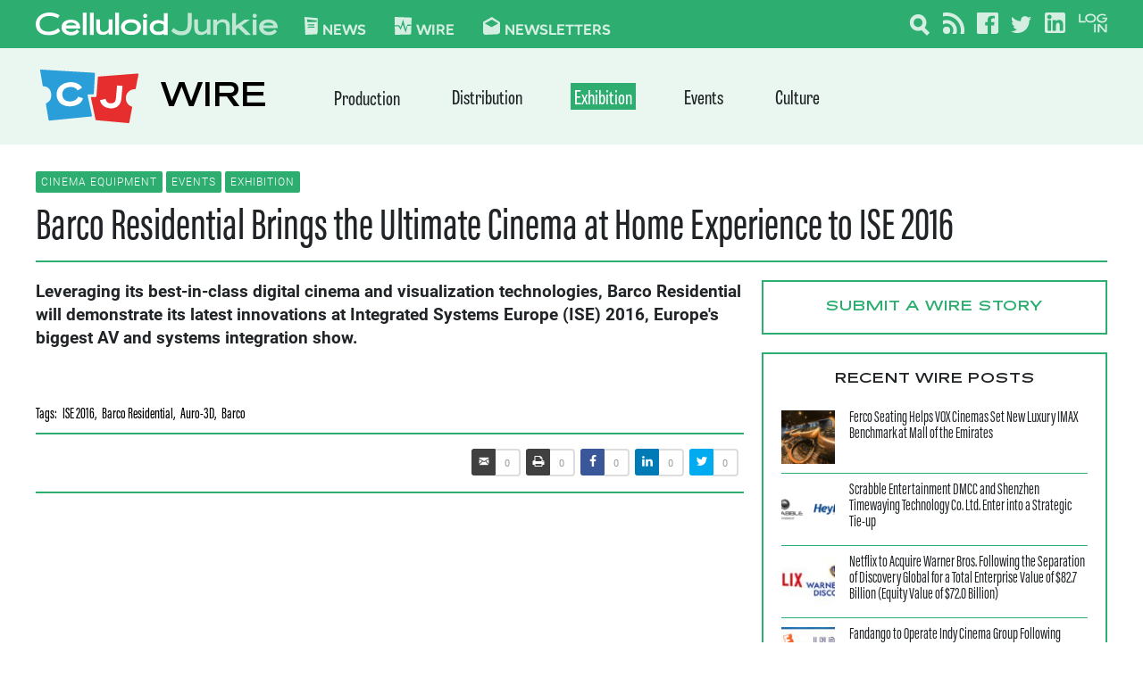

--- FILE ---
content_type: text/html; charset=UTF-8
request_url: https://celluloidjunkie.com/wire/barco-residential-brings-ultimate-cinema-home-experience-ise-2016/
body_size: 30864
content:
<!DOCTYPE html>
<html lang="en-US">

<head>
	<meta charset="UTF-8">
	<meta name="viewport" content="width=device-width, initial-scale=1">
	<link rel="profile" href="http://gmpg.org/xfn/11">
    <link rel="preconnect" href="https://fonts.googleapis.com">
    <link rel="preconnect" href="https://fonts.gstatic.com" crossorigin>
    <link href="https://fonts.googleapis.com/css2?family=Oswald:wght@200..700&display=swap" rel="stylesheet">
	
        <!--noptimize-->
        <script type = "text/javascript">

            // 
            // Get screen dimensions, device pixel ration and set in a cookie.
            // 
            
                            var screen_width = Math.max( screen.width, screen.height );
            
            var devicePixelRatio = window.devicePixelRatio ? window.devicePixelRatio : 1;

            document.cookie = 'resolution=' + screen_width + ',' + devicePixelRatio + '; SameSite=Strict; path=/';

        </script> 
        <!--/noptimize--> 
        <!--noptimize-->
        <script type = "text/javascript">

            //
            // Anonymous self calling Javascript function to avoid polluting the global namespace.
            //

            (function () {

                //
                // Get the resolution cookie.
                //

                var resolution = null;

                var cookies = document.cookie.split( ';' );

                for ( var k in cookies ) {

                    var cookie = cookies[k].trim();

                    if ( cookie.indexOf( 'resolution' ) === 0 ) {

                        resolution = cookie;

                    }

                }



                //
                // Adds the resolution information to image src attributes.
                //

                function handle_images () {

                    var imgs = document.querySelectorAll( 'img' );

                    for ( var k = 0; k < imgs.length; k++ ) {

                        var img = imgs[k];

                        if ( img.complete || img.getAttribute( 'data-adaptive-images' ) ) {

                            continue;

                        }

                        var src = img.getAttribute( 'src' );
                        var new_src = src.indexOf( '?' ) >=0 ? src + '&' + resolution : src + '?' + resolution;

                        img.removeAttribute( 'src' );
                        img.setAttribute( 'src', new_src );
                        img.setAttribute( 'data-adaptive-images', true );

                    }

                }



                // 
                // Start running periodically, as images are available in the DOM.
                // 

                var handler = window.setInterval( handle_images, 10 );

                document.addEventListener( 'DOMContentLoaded', function ( event ) {

                    window.clearInterval( handler );
                    handle_images();

                });

            })();

        </script> 
        <!--/noptimize--> <meta name='robots' content='index, follow, max-image-preview:large, max-snippet:-1, max-video-preview:-1' />
	<style>img:is([sizes="auto" i], [sizes^="auto," i]) { contain-intrinsic-size: 3000px 1500px }</style>
	
	<!-- This site is optimized with the Yoast SEO plugin v21.2 - https://yoast.com/wordpress/plugins/seo/ -->
	<title>Barco Residential Brings the Ultimate Cinema at Home Experience to ISE 2016 - Celluloid Junkie</title>
	<meta name="description" content="Leveraging best-in-class digital cinema and visualization technologies, Barco Residential will demonstrate its latest innovations at ISE 2016." />
	<link rel="canonical" href="https://celluloidjunkie.com/wire/barco-residential-brings-ultimate-cinema-home-experience-ise-2016/" />
	<meta property="og:locale" content="en_US" />
	<meta property="og:type" content="article" />
	<meta property="og:title" content="Barco Residential Brings the Ultimate Cinema at Home Experience to ISE 2016 - Celluloid Junkie" />
	<meta property="og:description" content="Leveraging best-in-class digital cinema and visualization technologies, Barco Residential will demonstrate its latest innovations at ISE 2016." />
	<meta property="og:url" content="https://celluloidjunkie.com/wire/barco-residential-brings-ultimate-cinema-home-experience-ise-2016/" />
	<meta property="og:site_name" content="Celluloid Junkie" />
	<meta property="article:publisher" content="https://www.facebook.com/celluloidjunkie" />
	<meta name="twitter:card" content="summary_large_image" />
	<meta name="twitter:site" content="@celluloidjunkie" />
	<meta name="twitter:label1" content="Est. reading time" />
	<meta name="twitter:data1" content="2 minutes" />
	<script type="application/ld+json" class="yoast-schema-graph">{"@context":"https://schema.org","@graph":[{"@type":"WebPage","@id":"https://celluloidjunkie.com/wire/barco-residential-brings-ultimate-cinema-home-experience-ise-2016/","url":"https://celluloidjunkie.com/wire/barco-residential-brings-ultimate-cinema-home-experience-ise-2016/","name":"Barco Residential Brings the Ultimate Cinema at Home Experience to ISE 2016 - Celluloid Junkie","isPartOf":{"@id":"https://celluloidjunkie.com/#website"},"datePublished":"2016-02-11T20:32:34+00:00","dateModified":"2016-02-11T20:32:34+00:00","description":"Leveraging best-in-class digital cinema and visualization technologies, Barco Residential will demonstrate its latest innovations at ISE 2016.","breadcrumb":{"@id":"https://celluloidjunkie.com/wire/barco-residential-brings-ultimate-cinema-home-experience-ise-2016/#breadcrumb"},"inLanguage":"en-US","potentialAction":[{"@type":"ReadAction","target":["https://celluloidjunkie.com/wire/barco-residential-brings-ultimate-cinema-home-experience-ise-2016/"]}]},{"@type":"BreadcrumbList","@id":"https://celluloidjunkie.com/wire/barco-residential-brings-ultimate-cinema-home-experience-ise-2016/#breadcrumb","itemListElement":[{"@type":"ListItem","position":1,"name":"Home","item":"https://celluloidjunkie.com/"},{"@type":"ListItem","position":2,"name":"Wire Posts","item":"https://celluloidjunkie.com/wire/"},{"@type":"ListItem","position":3,"name":"Barco Residential Brings the Ultimate Cinema at Home Experience to ISE 2016"}]},{"@type":"WebSite","@id":"https://celluloidjunkie.com/#website","url":"https://celluloidjunkie.com/","name":"Celluloid Junkie","description":"","publisher":{"@id":"https://celluloidjunkie.com/#organization"},"potentialAction":[{"@type":"SearchAction","target":{"@type":"EntryPoint","urlTemplate":"https://celluloidjunkie.com/?s={search_term_string}"},"query-input":"required name=search_term_string"}],"inLanguage":"en-US"},{"@type":"Organization","@id":"https://celluloidjunkie.com/#organization","name":"Celluloid Junkie","url":"https://celluloidjunkie.com/","logo":{"@type":"ImageObject","inLanguage":"en-US","@id":"https://celluloidjunkie.com/#/schema/logo/image/","url":"https://cdn.celluloidjunkie.com/wp-content/uploads/2021/12/20014403/celluloidjunkie.svg","contentUrl":"https://cdn.celluloidjunkie.com/wp-content/uploads/2021/12/20014403/celluloidjunkie.svg","width":257,"height":24,"caption":"Celluloid Junkie"},"image":{"@id":"https://celluloidjunkie.com/#/schema/logo/image/"},"sameAs":["https://www.facebook.com/celluloidjunkie","https://twitter.com/celluloidjunkie"]}]}</script>
	<!-- / Yoast SEO plugin. -->


<link rel='dns-prefetch' href='//www.googletagservices.com' />
<link rel="alternate" type="application/rss+xml" title="Celluloid Junkie &raquo; Feed" href="https://celluloidjunkie.com/feed/" />
<link rel="alternate" type="application/rss+xml" title="Celluloid Junkie &raquo; Comments Feed" href="https://celluloidjunkie.com/comments/feed/" />
<link rel="alternate" type="application/rss+xml" title="Celluloid Junkie &raquo; Barco Residential Brings the Ultimate Cinema at Home Experience to ISE 2016 Comments Feed" href="https://celluloidjunkie.com/wire/barco-residential-brings-ultimate-cinema-home-experience-ise-2016/feed/" />
		<!-- This site uses the Google Analytics by MonsterInsights plugin v8.19.0 - Using Analytics tracking - https://www.monsterinsights.com/ -->
							<script src="//www.googletagmanager.com/gtag/js?id=G-6CDCGHJCFG"  data-cfasync="false" data-wpfc-render="false" type="text/javascript" async></script>
			<script data-cfasync="false" data-wpfc-render="false" type="text/javascript">
				var mi_version = '8.19.0';
				var mi_track_user = true;
				var mi_no_track_reason = '';
				
								var disableStrs = [
										'ga-disable-G-6CDCGHJCFG',
									];

				/* Function to detect opted out users */
				function __gtagTrackerIsOptedOut() {
					for (var index = 0; index < disableStrs.length; index++) {
						if (document.cookie.indexOf(disableStrs[index] + '=true') > -1) {
							return true;
						}
					}

					return false;
				}

				/* Disable tracking if the opt-out cookie exists. */
				if (__gtagTrackerIsOptedOut()) {
					for (var index = 0; index < disableStrs.length; index++) {
						window[disableStrs[index]] = true;
					}
				}

				/* Opt-out function */
				function __gtagTrackerOptout() {
					for (var index = 0; index < disableStrs.length; index++) {
						document.cookie = disableStrs[index] + '=true; expires=Thu, 31 Dec 2099 23:59:59 UTC; path=/';
						window[disableStrs[index]] = true;
					}
				}

				if ('undefined' === typeof gaOptout) {
					function gaOptout() {
						__gtagTrackerOptout();
					}
				}
								window.dataLayer = window.dataLayer || [];

				window.MonsterInsightsDualTracker = {
					helpers: {},
					trackers: {},
				};
				if (mi_track_user) {
					function __gtagDataLayer() {
						dataLayer.push(arguments);
					}

					function __gtagTracker(type, name, parameters) {
						if (!parameters) {
							parameters = {};
						}

						if (parameters.send_to) {
							__gtagDataLayer.apply(null, arguments);
							return;
						}

						if (type === 'event') {
														parameters.send_to = monsterinsights_frontend.v4_id;
							var hookName = name;
							if (typeof parameters['event_category'] !== 'undefined') {
								hookName = parameters['event_category'] + ':' + name;
							}

							if (typeof MonsterInsightsDualTracker.trackers[hookName] !== 'undefined') {
								MonsterInsightsDualTracker.trackers[hookName](parameters);
							} else {
								__gtagDataLayer('event', name, parameters);
							}
							
						} else {
							__gtagDataLayer.apply(null, arguments);
						}
					}

					__gtagTracker('js', new Date());
					__gtagTracker('set', {
						'developer_id.dZGIzZG': true,
											});
										__gtagTracker('config', 'G-6CDCGHJCFG', {"forceSSL":"true","link_attribution":"true"} );
															window.gtag = __gtagTracker;										(function () {
						/* https://developers.google.com/analytics/devguides/collection/analyticsjs/ */
						/* ga and __gaTracker compatibility shim. */
						var noopfn = function () {
							return null;
						};
						var newtracker = function () {
							return new Tracker();
						};
						var Tracker = function () {
							return null;
						};
						var p = Tracker.prototype;
						p.get = noopfn;
						p.set = noopfn;
						p.send = function () {
							var args = Array.prototype.slice.call(arguments);
							args.unshift('send');
							__gaTracker.apply(null, args);
						};
						var __gaTracker = function () {
							var len = arguments.length;
							if (len === 0) {
								return;
							}
							var f = arguments[len - 1];
							if (typeof f !== 'object' || f === null || typeof f.hitCallback !== 'function') {
								if ('send' === arguments[0]) {
									var hitConverted, hitObject = false, action;
									if ('event' === arguments[1]) {
										if ('undefined' !== typeof arguments[3]) {
											hitObject = {
												'eventAction': arguments[3],
												'eventCategory': arguments[2],
												'eventLabel': arguments[4],
												'value': arguments[5] ? arguments[5] : 1,
											}
										}
									}
									if ('pageview' === arguments[1]) {
										if ('undefined' !== typeof arguments[2]) {
											hitObject = {
												'eventAction': 'page_view',
												'page_path': arguments[2],
											}
										}
									}
									if (typeof arguments[2] === 'object') {
										hitObject = arguments[2];
									}
									if (typeof arguments[5] === 'object') {
										Object.assign(hitObject, arguments[5]);
									}
									if ('undefined' !== typeof arguments[1].hitType) {
										hitObject = arguments[1];
										if ('pageview' === hitObject.hitType) {
											hitObject.eventAction = 'page_view';
										}
									}
									if (hitObject) {
										action = 'timing' === arguments[1].hitType ? 'timing_complete' : hitObject.eventAction;
										hitConverted = mapArgs(hitObject);
										__gtagTracker('event', action, hitConverted);
									}
								}
								return;
							}

							function mapArgs(args) {
								var arg, hit = {};
								var gaMap = {
									'eventCategory': 'event_category',
									'eventAction': 'event_action',
									'eventLabel': 'event_label',
									'eventValue': 'event_value',
									'nonInteraction': 'non_interaction',
									'timingCategory': 'event_category',
									'timingVar': 'name',
									'timingValue': 'value',
									'timingLabel': 'event_label',
									'page': 'page_path',
									'location': 'page_location',
									'title': 'page_title',
								};
								for (arg in args) {
																		if (!(!args.hasOwnProperty(arg) || !gaMap.hasOwnProperty(arg))) {
										hit[gaMap[arg]] = args[arg];
									} else {
										hit[arg] = args[arg];
									}
								}
								return hit;
							}

							try {
								f.hitCallback();
							} catch (ex) {
							}
						};
						__gaTracker.create = newtracker;
						__gaTracker.getByName = newtracker;
						__gaTracker.getAll = function () {
							return [];
						};
						__gaTracker.remove = noopfn;
						__gaTracker.loaded = true;
						window['__gaTracker'] = __gaTracker;
					})();
									} else {
										console.log("");
					(function () {
						function __gtagTracker() {
							return null;
						}

						window['__gtagTracker'] = __gtagTracker;
						window['gtag'] = __gtagTracker;
					})();
									}
			</script>
				<!-- / Google Analytics by MonsterInsights -->
		<script type="text/javascript">
/* <![CDATA[ */
window._wpemojiSettings = {"baseUrl":"https:\/\/s.w.org\/images\/core\/emoji\/16.0.1\/72x72\/","ext":".png","svgUrl":"https:\/\/s.w.org\/images\/core\/emoji\/16.0.1\/svg\/","svgExt":".svg","source":{"concatemoji":"https:\/\/celluloidjunkie.com\/wp-includes\/js\/wp-emoji-release.min.js?ver=6.8.3"}};
/*! This file is auto-generated */
!function(s,n){var o,i,e;function c(e){try{var t={supportTests:e,timestamp:(new Date).valueOf()};sessionStorage.setItem(o,JSON.stringify(t))}catch(e){}}function p(e,t,n){e.clearRect(0,0,e.canvas.width,e.canvas.height),e.fillText(t,0,0);var t=new Uint32Array(e.getImageData(0,0,e.canvas.width,e.canvas.height).data),a=(e.clearRect(0,0,e.canvas.width,e.canvas.height),e.fillText(n,0,0),new Uint32Array(e.getImageData(0,0,e.canvas.width,e.canvas.height).data));return t.every(function(e,t){return e===a[t]})}function u(e,t){e.clearRect(0,0,e.canvas.width,e.canvas.height),e.fillText(t,0,0);for(var n=e.getImageData(16,16,1,1),a=0;a<n.data.length;a++)if(0!==n.data[a])return!1;return!0}function f(e,t,n,a){switch(t){case"flag":return n(e,"\ud83c\udff3\ufe0f\u200d\u26a7\ufe0f","\ud83c\udff3\ufe0f\u200b\u26a7\ufe0f")?!1:!n(e,"\ud83c\udde8\ud83c\uddf6","\ud83c\udde8\u200b\ud83c\uddf6")&&!n(e,"\ud83c\udff4\udb40\udc67\udb40\udc62\udb40\udc65\udb40\udc6e\udb40\udc67\udb40\udc7f","\ud83c\udff4\u200b\udb40\udc67\u200b\udb40\udc62\u200b\udb40\udc65\u200b\udb40\udc6e\u200b\udb40\udc67\u200b\udb40\udc7f");case"emoji":return!a(e,"\ud83e\udedf")}return!1}function g(e,t,n,a){var r="undefined"!=typeof WorkerGlobalScope&&self instanceof WorkerGlobalScope?new OffscreenCanvas(300,150):s.createElement("canvas"),o=r.getContext("2d",{willReadFrequently:!0}),i=(o.textBaseline="top",o.font="600 32px Arial",{});return e.forEach(function(e){i[e]=t(o,e,n,a)}),i}function t(e){var t=s.createElement("script");t.src=e,t.defer=!0,s.head.appendChild(t)}"undefined"!=typeof Promise&&(o="wpEmojiSettingsSupports",i=["flag","emoji"],n.supports={everything:!0,everythingExceptFlag:!0},e=new Promise(function(e){s.addEventListener("DOMContentLoaded",e,{once:!0})}),new Promise(function(t){var n=function(){try{var e=JSON.parse(sessionStorage.getItem(o));if("object"==typeof e&&"number"==typeof e.timestamp&&(new Date).valueOf()<e.timestamp+604800&&"object"==typeof e.supportTests)return e.supportTests}catch(e){}return null}();if(!n){if("undefined"!=typeof Worker&&"undefined"!=typeof OffscreenCanvas&&"undefined"!=typeof URL&&URL.createObjectURL&&"undefined"!=typeof Blob)try{var e="postMessage("+g.toString()+"("+[JSON.stringify(i),f.toString(),p.toString(),u.toString()].join(",")+"));",a=new Blob([e],{type:"text/javascript"}),r=new Worker(URL.createObjectURL(a),{name:"wpTestEmojiSupports"});return void(r.onmessage=function(e){c(n=e.data),r.terminate(),t(n)})}catch(e){}c(n=g(i,f,p,u))}t(n)}).then(function(e){for(var t in e)n.supports[t]=e[t],n.supports.everything=n.supports.everything&&n.supports[t],"flag"!==t&&(n.supports.everythingExceptFlag=n.supports.everythingExceptFlag&&n.supports[t]);n.supports.everythingExceptFlag=n.supports.everythingExceptFlag&&!n.supports.flag,n.DOMReady=!1,n.readyCallback=function(){n.DOMReady=!0}}).then(function(){return e}).then(function(){var e;n.supports.everything||(n.readyCallback(),(e=n.source||{}).concatemoji?t(e.concatemoji):e.wpemoji&&e.twemoji&&(t(e.twemoji),t(e.wpemoji)))}))}((window,document),window._wpemojiSettings);
/* ]]> */
</script>
<link rel='stylesheet' id='mp-theme-css' href='https://cdn-celluloidjunk.pressidium.com/wp-content/plugins/memberpress/css/ui/theme.css?ver=1.12.10' type='text/css' media='all' />
<style id='wp-emoji-styles-inline-css' type='text/css'>

	img.wp-smiley, img.emoji {
		display: inline !important;
		border: none !important;
		box-shadow: none !important;
		height: 1em !important;
		width: 1em !important;
		margin: 0 0.07em !important;
		vertical-align: -0.1em !important;
		background: none !important;
		padding: 0 !important;
	}
</style>
<link rel='stylesheet' id='wp-block-library-css' href='https://cdn-celluloidjunk.pressidium.com/wp-includes/css/dist/block-library/style.min.css?ver=6.8.3' type='text/css' media='all' />
<style id='wp-block-library-theme-inline-css' type='text/css'>
.wp-block-audio :where(figcaption){color:#555;font-size:13px;text-align:center}.is-dark-theme .wp-block-audio :where(figcaption){color:#ffffffa6}.wp-block-audio{margin:0 0 1em}.wp-block-code{border:1px solid #ccc;border-radius:4px;font-family:Menlo,Consolas,monaco,monospace;padding:.8em 1em}.wp-block-embed :where(figcaption){color:#555;font-size:13px;text-align:center}.is-dark-theme .wp-block-embed :where(figcaption){color:#ffffffa6}.wp-block-embed{margin:0 0 1em}.blocks-gallery-caption{color:#555;font-size:13px;text-align:center}.is-dark-theme .blocks-gallery-caption{color:#ffffffa6}:root :where(.wp-block-image figcaption){color:#555;font-size:13px;text-align:center}.is-dark-theme :root :where(.wp-block-image figcaption){color:#ffffffa6}.wp-block-image{margin:0 0 1em}.wp-block-pullquote{border-bottom:4px solid;border-top:4px solid;color:currentColor;margin-bottom:1.75em}.wp-block-pullquote cite,.wp-block-pullquote footer,.wp-block-pullquote__citation{color:currentColor;font-size:.8125em;font-style:normal;text-transform:uppercase}.wp-block-quote{border-left:.25em solid;margin:0 0 1.75em;padding-left:1em}.wp-block-quote cite,.wp-block-quote footer{color:currentColor;font-size:.8125em;font-style:normal;position:relative}.wp-block-quote:where(.has-text-align-right){border-left:none;border-right:.25em solid;padding-left:0;padding-right:1em}.wp-block-quote:where(.has-text-align-center){border:none;padding-left:0}.wp-block-quote.is-large,.wp-block-quote.is-style-large,.wp-block-quote:where(.is-style-plain){border:none}.wp-block-search .wp-block-search__label{font-weight:700}.wp-block-search__button{border:1px solid #ccc;padding:.375em .625em}:where(.wp-block-group.has-background){padding:1.25em 2.375em}.wp-block-separator.has-css-opacity{opacity:.4}.wp-block-separator{border:none;border-bottom:2px solid;margin-left:auto;margin-right:auto}.wp-block-separator.has-alpha-channel-opacity{opacity:1}.wp-block-separator:not(.is-style-wide):not(.is-style-dots){width:100px}.wp-block-separator.has-background:not(.is-style-dots){border-bottom:none;height:1px}.wp-block-separator.has-background:not(.is-style-wide):not(.is-style-dots){height:2px}.wp-block-table{margin:0 0 1em}.wp-block-table td,.wp-block-table th{word-break:normal}.wp-block-table :where(figcaption){color:#555;font-size:13px;text-align:center}.is-dark-theme .wp-block-table :where(figcaption){color:#ffffffa6}.wp-block-video :where(figcaption){color:#555;font-size:13px;text-align:center}.is-dark-theme .wp-block-video :where(figcaption){color:#ffffffa6}.wp-block-video{margin:0 0 1em}:root :where(.wp-block-template-part.has-background){margin-bottom:0;margin-top:0;padding:1.25em 2.375em}
</style>
<style id='classic-theme-styles-inline-css' type='text/css'>
/*! This file is auto-generated */
.wp-block-button__link{color:#fff;background-color:#32373c;border-radius:9999px;box-shadow:none;text-decoration:none;padding:calc(.667em + 2px) calc(1.333em + 2px);font-size:1.125em}.wp-block-file__button{background:#32373c;color:#fff;text-decoration:none}
</style>
<style id='safe-svg-svg-icon-style-inline-css' type='text/css'>
.safe-svg-cover{text-align:center}.safe-svg-cover .safe-svg-inside{display:inline-block;max-width:100%}.safe-svg-cover svg{height:100%;max-height:100%;max-width:100%;width:100%}

</style>
<style id='global-styles-inline-css' type='text/css'>
:root{--wp--preset--aspect-ratio--square: 1;--wp--preset--aspect-ratio--4-3: 4/3;--wp--preset--aspect-ratio--3-4: 3/4;--wp--preset--aspect-ratio--3-2: 3/2;--wp--preset--aspect-ratio--2-3: 2/3;--wp--preset--aspect-ratio--16-9: 16/9;--wp--preset--aspect-ratio--9-16: 9/16;--wp--preset--color--black: #000000;--wp--preset--color--cyan-bluish-gray: #abb8c3;--wp--preset--color--white: #ffffff;--wp--preset--color--pale-pink: #f78da7;--wp--preset--color--vivid-red: #cf2e2e;--wp--preset--color--luminous-vivid-orange: #ff6900;--wp--preset--color--luminous-vivid-amber: #fcb900;--wp--preset--color--light-green-cyan: #7bdcb5;--wp--preset--color--vivid-green-cyan: #00d084;--wp--preset--color--pale-cyan-blue: #8ed1fc;--wp--preset--color--vivid-cyan-blue: #0693e3;--wp--preset--color--vivid-purple: #9b51e0;--wp--preset--color--cj-news-blue: #3066b2;--wp--preset--color--cj-wire-green: #2dae70;--wp--preset--color--cj-red: #e72e2e;--wp--preset--color--cj-blue-light: #2a9ed9;--wp--preset--color--cj-red-dark: #bf2424;--wp--preset--color--cj-gray: #f2f8f9;--wp--preset--gradient--vivid-cyan-blue-to-vivid-purple: linear-gradient(135deg,rgba(6,147,227,1) 0%,rgb(155,81,224) 100%);--wp--preset--gradient--light-green-cyan-to-vivid-green-cyan: linear-gradient(135deg,rgb(122,220,180) 0%,rgb(0,208,130) 100%);--wp--preset--gradient--luminous-vivid-amber-to-luminous-vivid-orange: linear-gradient(135deg,rgba(252,185,0,1) 0%,rgba(255,105,0,1) 100%);--wp--preset--gradient--luminous-vivid-orange-to-vivid-red: linear-gradient(135deg,rgba(255,105,0,1) 0%,rgb(207,46,46) 100%);--wp--preset--gradient--very-light-gray-to-cyan-bluish-gray: linear-gradient(135deg,rgb(238,238,238) 0%,rgb(169,184,195) 100%);--wp--preset--gradient--cool-to-warm-spectrum: linear-gradient(135deg,rgb(74,234,220) 0%,rgb(151,120,209) 20%,rgb(207,42,186) 40%,rgb(238,44,130) 60%,rgb(251,105,98) 80%,rgb(254,248,76) 100%);--wp--preset--gradient--blush-light-purple: linear-gradient(135deg,rgb(255,206,236) 0%,rgb(152,150,240) 100%);--wp--preset--gradient--blush-bordeaux: linear-gradient(135deg,rgb(254,205,165) 0%,rgb(254,45,45) 50%,rgb(107,0,62) 100%);--wp--preset--gradient--luminous-dusk: linear-gradient(135deg,rgb(255,203,112) 0%,rgb(199,81,192) 50%,rgb(65,88,208) 100%);--wp--preset--gradient--pale-ocean: linear-gradient(135deg,rgb(255,245,203) 0%,rgb(182,227,212) 50%,rgb(51,167,181) 100%);--wp--preset--gradient--electric-grass: linear-gradient(135deg,rgb(202,248,128) 0%,rgb(113,206,126) 100%);--wp--preset--gradient--midnight: linear-gradient(135deg,rgb(2,3,129) 0%,rgb(40,116,252) 100%);--wp--preset--font-size--small: 13px;--wp--preset--font-size--medium: 20px;--wp--preset--font-size--large: 36px;--wp--preset--font-size--x-large: 42px;--wp--preset--spacing--20: 0.44rem;--wp--preset--spacing--30: 0.67rem;--wp--preset--spacing--40: 1rem;--wp--preset--spacing--50: 1.5rem;--wp--preset--spacing--60: 2.25rem;--wp--preset--spacing--70: 3.38rem;--wp--preset--spacing--80: 5.06rem;--wp--preset--shadow--natural: 6px 6px 9px rgba(0, 0, 0, 0.2);--wp--preset--shadow--deep: 12px 12px 50px rgba(0, 0, 0, 0.4);--wp--preset--shadow--sharp: 6px 6px 0px rgba(0, 0, 0, 0.2);--wp--preset--shadow--outlined: 6px 6px 0px -3px rgba(255, 255, 255, 1), 6px 6px rgba(0, 0, 0, 1);--wp--preset--shadow--crisp: 6px 6px 0px rgba(0, 0, 0, 1);}:where(.is-layout-flex){gap: 0.5em;}:where(.is-layout-grid){gap: 0.5em;}body .is-layout-flex{display: flex;}.is-layout-flex{flex-wrap: wrap;align-items: center;}.is-layout-flex > :is(*, div){margin: 0;}body .is-layout-grid{display: grid;}.is-layout-grid > :is(*, div){margin: 0;}:where(.wp-block-columns.is-layout-flex){gap: 2em;}:where(.wp-block-columns.is-layout-grid){gap: 2em;}:where(.wp-block-post-template.is-layout-flex){gap: 1.25em;}:where(.wp-block-post-template.is-layout-grid){gap: 1.25em;}.has-black-color{color: var(--wp--preset--color--black) !important;}.has-cyan-bluish-gray-color{color: var(--wp--preset--color--cyan-bluish-gray) !important;}.has-white-color{color: var(--wp--preset--color--white) !important;}.has-pale-pink-color{color: var(--wp--preset--color--pale-pink) !important;}.has-vivid-red-color{color: var(--wp--preset--color--vivid-red) !important;}.has-luminous-vivid-orange-color{color: var(--wp--preset--color--luminous-vivid-orange) !important;}.has-luminous-vivid-amber-color{color: var(--wp--preset--color--luminous-vivid-amber) !important;}.has-light-green-cyan-color{color: var(--wp--preset--color--light-green-cyan) !important;}.has-vivid-green-cyan-color{color: var(--wp--preset--color--vivid-green-cyan) !important;}.has-pale-cyan-blue-color{color: var(--wp--preset--color--pale-cyan-blue) !important;}.has-vivid-cyan-blue-color{color: var(--wp--preset--color--vivid-cyan-blue) !important;}.has-vivid-purple-color{color: var(--wp--preset--color--vivid-purple) !important;}.has-black-background-color{background-color: var(--wp--preset--color--black) !important;}.has-cyan-bluish-gray-background-color{background-color: var(--wp--preset--color--cyan-bluish-gray) !important;}.has-white-background-color{background-color: var(--wp--preset--color--white) !important;}.has-pale-pink-background-color{background-color: var(--wp--preset--color--pale-pink) !important;}.has-vivid-red-background-color{background-color: var(--wp--preset--color--vivid-red) !important;}.has-luminous-vivid-orange-background-color{background-color: var(--wp--preset--color--luminous-vivid-orange) !important;}.has-luminous-vivid-amber-background-color{background-color: var(--wp--preset--color--luminous-vivid-amber) !important;}.has-light-green-cyan-background-color{background-color: var(--wp--preset--color--light-green-cyan) !important;}.has-vivid-green-cyan-background-color{background-color: var(--wp--preset--color--vivid-green-cyan) !important;}.has-pale-cyan-blue-background-color{background-color: var(--wp--preset--color--pale-cyan-blue) !important;}.has-vivid-cyan-blue-background-color{background-color: var(--wp--preset--color--vivid-cyan-blue) !important;}.has-vivid-purple-background-color{background-color: var(--wp--preset--color--vivid-purple) !important;}.has-black-border-color{border-color: var(--wp--preset--color--black) !important;}.has-cyan-bluish-gray-border-color{border-color: var(--wp--preset--color--cyan-bluish-gray) !important;}.has-white-border-color{border-color: var(--wp--preset--color--white) !important;}.has-pale-pink-border-color{border-color: var(--wp--preset--color--pale-pink) !important;}.has-vivid-red-border-color{border-color: var(--wp--preset--color--vivid-red) !important;}.has-luminous-vivid-orange-border-color{border-color: var(--wp--preset--color--luminous-vivid-orange) !important;}.has-luminous-vivid-amber-border-color{border-color: var(--wp--preset--color--luminous-vivid-amber) !important;}.has-light-green-cyan-border-color{border-color: var(--wp--preset--color--light-green-cyan) !important;}.has-vivid-green-cyan-border-color{border-color: var(--wp--preset--color--vivid-green-cyan) !important;}.has-pale-cyan-blue-border-color{border-color: var(--wp--preset--color--pale-cyan-blue) !important;}.has-vivid-cyan-blue-border-color{border-color: var(--wp--preset--color--vivid-cyan-blue) !important;}.has-vivid-purple-border-color{border-color: var(--wp--preset--color--vivid-purple) !important;}.has-vivid-cyan-blue-to-vivid-purple-gradient-background{background: var(--wp--preset--gradient--vivid-cyan-blue-to-vivid-purple) !important;}.has-light-green-cyan-to-vivid-green-cyan-gradient-background{background: var(--wp--preset--gradient--light-green-cyan-to-vivid-green-cyan) !important;}.has-luminous-vivid-amber-to-luminous-vivid-orange-gradient-background{background: var(--wp--preset--gradient--luminous-vivid-amber-to-luminous-vivid-orange) !important;}.has-luminous-vivid-orange-to-vivid-red-gradient-background{background: var(--wp--preset--gradient--luminous-vivid-orange-to-vivid-red) !important;}.has-very-light-gray-to-cyan-bluish-gray-gradient-background{background: var(--wp--preset--gradient--very-light-gray-to-cyan-bluish-gray) !important;}.has-cool-to-warm-spectrum-gradient-background{background: var(--wp--preset--gradient--cool-to-warm-spectrum) !important;}.has-blush-light-purple-gradient-background{background: var(--wp--preset--gradient--blush-light-purple) !important;}.has-blush-bordeaux-gradient-background{background: var(--wp--preset--gradient--blush-bordeaux) !important;}.has-luminous-dusk-gradient-background{background: var(--wp--preset--gradient--luminous-dusk) !important;}.has-pale-ocean-gradient-background{background: var(--wp--preset--gradient--pale-ocean) !important;}.has-electric-grass-gradient-background{background: var(--wp--preset--gradient--electric-grass) !important;}.has-midnight-gradient-background{background: var(--wp--preset--gradient--midnight) !important;}.has-small-font-size{font-size: var(--wp--preset--font-size--small) !important;}.has-medium-font-size{font-size: var(--wp--preset--font-size--medium) !important;}.has-large-font-size{font-size: var(--wp--preset--font-size--large) !important;}.has-x-large-font-size{font-size: var(--wp--preset--font-size--x-large) !important;}
:where(.wp-block-post-template.is-layout-flex){gap: 1.25em;}:where(.wp-block-post-template.is-layout-grid){gap: 1.25em;}
:where(.wp-block-columns.is-layout-flex){gap: 2em;}:where(.wp-block-columns.is-layout-grid){gap: 2em;}
:root :where(.wp-block-pullquote){font-size: 1.5em;line-height: 1.6;}
</style>
<link rel='stylesheet' id='celluloid-junkie-features-main-css-css' href='https://cdn-celluloidjunk.pressidium.com/wp-content/plugins/celluloidjunkie-features/assets/build/css/main.css?ver=1640587461' type='text/css' media='all' />
<link rel='stylesheet' id='newspack-newsletters-subscriptions-css' href='https://cdn-celluloidjunk.pressidium.com/wp-content/plugins/newspack-newsletters-2.12/includes/../dist/subscriptions.css?ver=1729737898' type='text/css' media='all' />
<link rel='stylesheet' id='ai-core-style-css' href='https://cdn-celluloidjunk.pressidium.com/wp-content/plugins/aesop-story-engine/public/assets/css/ai-core.css?ver=1' type='text/css' media='all' />
<style id='ai-core-style-inline-css' type='text/css'>
.aesop-gallery-component .aesop-component-caption{color:#333;padding:.25rem .75rem;background:rgba(255,255,255,.8);font-size:14px}.aesop-stacked-img{background-position:50%;background-repeat:no-repeat;background-size:cover;width:100%;left:0;top:0;position:relative;overflow:hidden}.aesop-stacked-img .aesop-stacked-caption{position:absolute;bottom:20px;right:20px;z-index:0;color:#333;padding:.25rem .75rem;background:rgba(255,255,255,.8);font-size:14px;-webkit-transition:all .75s ease-in-out;transition:all .75s ease-in-out}.aesop-sequence-img-wrap .aesop-sequence-caption{padding-left:4.5rem}.aesop-sequence-img-wrap .aesop-sequence-caption:before{left:0;bottom:-4px;font-weight:700;line-height:1;padding:.6rem .75rem;border:1px solid;border-color:inherit;content:counter(sequence-counter,decimal-leading-zero);counter-increment:sequence-counter}.aesop-sequence-img-wrap .aesop-sequence-img{width:100%;max-width:1200px;display:block}.aesop-hero-gallery-wrapper{clear:both;position:relative}.aesop-hero-gallery-content{position:absolute;top:20px}.aesopicon-search-plus{position:relative}.aesopicon-search-plus:after{display:inline-block;font-family:Dashicons;font-style:normal;font-weight:400;line-height:1;-webkit-font-smoothing:antialiased;-moz-osx-font-smoothing:grayscale;content:'\f179'}.aesop-parallax-component{clear:both}.aesop-parallax-component .aesop-parallax-sc{margin:0}.aesop-content-component .aesop-content-comp-wrap{padding:1.5em 2em}@media (max-width:766px){.aesop-content-component .aesop-content-comp-wrap{padding:1em}}.aesop-content-component .aesop-content-comp-inner p{line-height:1.2em}.aesop-content-component .aesop-content-img .aesop-content-comp-inner{word-wrap:break-word;background:rgba(255,255,255,.4);padding:1rem;line-height:1.3}.aesop-content-component .aesop-content-img .aesop-content-comp-inner p{margin-bottom:0}.aesop-image-component img{-webkit-box-shadow:0 0 6px -1px rgba(0,0,0,.5);box-shadow:0 0 6px -1px rgba(0,0,0,.5)}.aesop-image-component .aesop-lightbox{text-decoration:none;display:block}.aesop-image-component .aesop-img-enlarge{margin:0 0 .5rem}.aesop-image-component .aesop-img-enlarge:hover{text-decoration:none}.aesop-image-component .aesop-img-enlarge i{position:relative;top:1px}.aesop-image-component .aesop-img-enlarge,.aesop-image-component .aesop-image-component-caption{color:#b3b3b3;font-size:12px;font-family:"Helvetica Neue",Helvetica,Arial,sans-serif}.aesop-image-component .aesop-cap-cred,.aesop-image-component .aesop-img-enlarge{color:#b3b3b3}.aesop-image-component .aesop-cap-cred{border-top:1px dotted #b3b3b3;font-size:9px}.aesop-image-component:hover{opacity:.85;filter:alpha(opacity=85);-webkit-transition:opacity .25s ease-in-out;transition:opacity .25s ease-in-out}.aesop-image-component:active img{box-shadow:none}.aesop-video-component .aesop-video-component-caption{color:#b3b3b3}.aesop-video-component .aesop-component-caption{color:#333;padding:.25rem .75rem;background:rgba(255,255,255,.8);font-size:14px}.mejs-container{width:100%;max-width:800px!important;margin-left:auto;margin-right:auto}.mejs-container+p{margin-top:1rem}.aesop-quote-component{padding:3rem 2rem}.aesop-quote-component blockquote{font-style:italic}.aesop-quote-component cite{display:block;font-size:14px}.aesop-on-genesis .aesop-quote-component blockquote:before{content:none}.aesop-story-collection{clear:both}.aesop-story-collection .aesop-story-collection-title{text-align:center;background:#fff;text-transform:uppercase;font-size:1.75rem;line-height:1.75rem;letter-spacing:.05rem;padding:.8rem 0 .6rem;margin:0;z-index:2;position:relative;-webkit-box-shadow:0 7px 7px -7px #000;box-shadow:0 7px 7px -7px #000}.aesop-story-collection .aesop-collection-item{float:left;position:relative;height:220px;overflow:hidden}.aesop-story-collection .aesop-collection-item .aesop-collection-item-link{display:table;height:100%;width:100%;color:#fff;-webkit-transition:all .25s ease-in-out;transition:all .25s ease-in-out}.aesop-story-collection .aesop-collection-item .aesop-collection-item-link:before{position:absolute;content:'';width:100%;height:100%;background:#000;opacity:.65;filter:alpha(opacity=65);z-index:1}.aesop-story-collection .aesop-collection-item .aesop-collection-item-link:hover{text-decoration:none;-webkit-transition:all .25s ease-in-out;transition:all .25s ease-in-out}.aesop-story-collection .aesop-collection-item .aesop-collection-item-link:hover:before{-webkit-transition:opacity .25s linear;transition:opacity .25s linear;opacity:0;filter:alpha(opacity=0)}.aesop-story-collection .aesop-collection-item .aesop-collection-item-link:hover .aesop-collection-item-inner{background:rgba(0,0,0,.5)}.aesop-story-collection .aesop-collection-item .aesop-collection-item-inner{display:table-cell;vertical-align:middle;width:100%;height:100%;padding:0 2.5rem;position:relative;text-align:center;z-index:1;overflow:hidden;text-shadow:0 0 3px rgba(0,0,0,.6)}.aesop-story-collection .aesop-collection-item .aesop-collection-item-inner .aesop-collection-entry-title{font-weight:800;text-transform:uppercase;color:#fff;margin:auto}.aesop-story-collection .aesop-collection-item .aesop-collection-item-inner .aesop-collection-item-excerpt{font-size:12px}.aesop-story-collection .aesop-collection-item .aesop-collection-item-inner .aesop-collection-meta{font-family:"Helvetica Neue",Helvetica,Arial,sans-serif;font-size:12px;margin-bottom:3rem;font-style:italic}.aesop-story-collection .aesop-collection-item .aesop-collection-item-img{position:absolute;width:100%;height:100%;left:0;z-index:0;background-position:center center}.aesop-story-collection .aesop-collection-splash .aesop-collection-item-link:before{content:none}.aesop-story-collection .aesop-collection-splash .aesop-collection-item-link:hover .aesop-collection-item-inner{background:0 0}.aesop-story-collection .aesop-collection-splash .aesop-collection-item-inner .aesop-collection-entry-title{color:#333;text-shadow:none}.aesop-story-collection .aesop-collection-load-more{background:#000;opacity:.65;filter:alpha(opacity=65);z-index:1;height:70px;line-height:70px;color:#fff}.jorgen-article-cover-wrap{position:fixed}.aesop-article-chapter-wrap{position:relative}.aesop-article-chapter-wrap.aesop-video-chapter .aesop-cover-title{max-width:100%;margin:0;padding-bottom:20px;top:150px;border-bottom:1px solid #fff;font-size:62px!important;color:#fff;width:90%;left:10%;position:absolute;z-index:1}.aesop-article-chapter-wrap.aesop-video-chapter .aesop-cover-title small{font-size:40px}@media (max-width:800px){.aesop-article-chapter-wrap .aesop-cover-title{font-size:52px}.aesop-article-chapter-wrap .aesop-cover-title small{font-size:42px}}@media (max-width:480px){.aesop-article-chapter-wrap .aesop-cover-title{display:block;bottom:30px;font-size:32px}.aesop-article-chapter-wrap .aesop-cover-title small{display:block;font-size:20px}}.aesop-cover-title{max-width:100%;margin:0;padding-bottom:20px;bottom:100px;border-bottom:1px solid #fff;font-size:62px!important;color:#fff;width:90%;left:10%;position:absolute;z-index:1}.aesop-cover-title small{font-size:40px}.aesop-toggle-chapter-menu{position:fixed;right:-1px;bottom:57px;height:44px;width:44px;background:#e6e6e6;border-top-left-radius:2px;border-bottom-left-radius:2px;z-index:150;-webkit-transition:right .25s ease;transition:right .25s ease}.aesop-toggle-chapter-menu:hover{background:#007aac;text-decoration:none}.aesop-toggle-chapter-menu:hover i{color:#fff}.aesop-toggle-chapter-menu i{color:#007aac}.aesop-chapter-menu-open .aesop-chapter-menu{right:0}.aesop-chapter-menu-open .aesop-toggle-chapter-menu{right:250px}.aesop-close-chapter-menu{position:absolute;top:12px;right:12px;z-index:1}.aesop-close-chapter-menu:hover{cursor:pointer}.aesop-chapter-menu{right:-250px;width:250px;top:0;position:fixed;bottom:0;background:#e6e6e6;-webkit-transition:right .25s ease;transition:right .25s ease;z-index:500;counter-reset:sequence-counter;color:#777}.aesop-chapter-menu .scroll-nav__list{margin:0;padding:0}.aesop-chapter-menu *{box-sizing:border-box;-moz-box-sizing:border-box;-webkit-box-sizing:border-box}.aesop-chapter-menu li{display:block;margin-bottom:0;position:relative;padding-left:15px;font:400 14px/28px Arial,Helvetica,sans-serif}.aesop-chapter-menu li:before{content:counter(sequence-counter,upper-roman);counter-increment:sequence-counter;position:absolute;left:0}.aesop-chapter-menu a:link,.aesop-chapter-menu .scroll-nav__link{color:#777;padding-top:5px;padding-bottom:5px}.admin-bar .aesop-chapter-menu{top:32px}.aesop-chapter-menu--inner{padding:15px}.aesop-character-component .aesop-character-float{margin:.65rem 0;width:150px;text-align:center}.aesop-character-component .aesop-character-float .aesop-character-title{vertical-align:top;font-size:12px;font-family:"Helvetica Neue",Helvetica,Arial,sans-serif;color:#b3b3b3;text-transform:uppercase;letter-spacing:.05em;display:block;text-align:center;margin:0 0 .5rem}.aesop-character-component .aesop-character-float.aesop-character-right{float:right;margin-left:1.75rem}.aesop-character-component .aesop-character-float.aesop-character-center{margin-left:auto;margin-right:auto}.aesop-character-component .aesop-character-float.aesop-character-center .aesop-character-name{text-align:center}.aesop-character-component .aesop-character-float.aesop-character-left{float:left;margin-right:1.75rem}.aesop-character-component .aesop-character-avatar{width:90%;border-radius:50%}.aesop-character-component .aesop-character-cap{font-size:12px;line-height:14px;font-family:"Helvetica Neue",Helvetica,Arial,sans-serif;color:#b3b3b3;font-style:italic;margin-top:.8rem;border-top:1px dotted #b3b3b3;padding-top:.3rem}.aesop-document-component a{font-size:12px;font-family:"Helvetica Neue",Helvetica,Arial,sans-serif;color:#b3b3b3;line-height:12px;text-decoration:none}.aesop-document-component a span{border-bottom:1px solid #e6e6e6;font-size:12px;color:gray}.aesop-document-component a span:before{content:'\f498';font-family:Dashicons;position:absolute;left:0}.aesop-timeline{position:fixed;bottom:0;left:0;right:0;z-index:10}.aesop-timeline ol{margin:0;padding:0;position:relative;background:#e6e6e6;padding:5px 10px;-webkit-box-shadow:inset 0 7px 7px -7px gray;box-shadow:inset 0 7px 7px -7px gray}.aesop-timeline ol:before,.aesop-timeline ol:after{content:" ";display:table}.aesop-timeline ol:after{clear:both}.aesop-timeline ol li{display:inline-block;margin-right:5px}.aesop-timeline ol li:last-child{margin-right:0}.aesop-timeline ol li a{text-transform:uppercase;font-size:14px;color:inherit;padding:2px 10px 8px;display:block;position:relative}.aesop-timeline ol li a:after{content:'';height:20px;border-right:1px solid #666;width:1px;position:absolute;left:50%;bottom:-10px}.aesop-timeline ol li.active a{color:#428bca}.aesop-timeline ol li.active a:after{border-right-color:#428bca}
</style>
<link rel='stylesheet' id='ai-lightbox-style-css' href='https://cdn-celluloidjunk.pressidium.com/wp-content/plugins/aesop-story-engine/public/assets/css/lightbox.css?ver=1' type='text/css' media='all' />
<link rel='stylesheet' id='celluloid-junkie-2021-main-css' href='https://cdn-celluloidjunk.pressidium.com/wp-content/themes/celluloidJunkie-2021/assets/build/css/main.css?ver=1744745244' type='text/css' media='all' />
<link rel='stylesheet' id='celluloid-junkie-2021-front-page-css' href='https://cdn-celluloidjunk.pressidium.com/wp-content/themes/celluloidJunkie-2021/assets/build/css/front-page.css?ver=1742376264' type='text/css' media='all' />
<link rel='stylesheet' id='celluloid-junkie-2021-wire-single-css' href='https://cdn-celluloidjunk.pressidium.com/wp-content/themes/celluloidJunkie-2021/assets/build/css/wire-single.css?ver=1742376264' type='text/css' media='all' />
<link rel='stylesheet' id='celluloid-junkie-2021-memebrship-page-css' href='https://cdn-celluloidjunk.pressidium.com/wp-content/themes/celluloidJunkie-2021/assets/build/css/memebrship-page.css?ver=1742376264' type='text/css' media='all' />
<link rel='preload' id='filmo-type-fashion-woff-css' href='https://cdn-celluloidjunk.pressidium.com/wp-content/themes/celluloidJunkie-2021/assets/build/fonts/FilmotypeFashion.woff?ver=1742368762' as='font' crossorigin='anonymous'  />
<link rel='preload' id='filmo-type-fashion-woff2-css' href='https://cdn-celluloidjunk.pressidium.com/wp-content/themes/celluloidJunkie-2021/assets/build/fonts/FilmotypeFashion.woff2?ver=1742368762' as='font' crossorigin='anonymous'  />
<link rel='preload' id='raleway-bold-alt-css' href='https://cdn-celluloidjunk.pressidium.com/wp-content/themes/celluloidJunkie-2021/assets/build/fonts/Raleway-Bold-Alt.otf?ver=1742368762' as='font' crossorigin='anonymous'  />
<link rel='preload' id='raleway-light-alt-css' href='https://cdn-celluloidjunk.pressidium.com/wp-content/themes/celluloidJunkie-2021/assets/build/fonts/Raleway-Light-Alt.otf?ver=1742368762' as='font' crossorigin='anonymous'  />
<link rel='preload' id='roboto-regular-css' href='https://cdn-celluloidjunk.pressidium.com/wp-content/themes/celluloidJunkie-2021/assets/build/fonts/Roboto-Regular.ttf?ver=1742368763' as='font' crossorigin='anonymous'  />
<link rel='preload' id='tablet-light-css' href='https://cdn-celluloidjunk.pressidium.com/wp-content/themes/celluloidJunkie-2021/assets/build/fonts/Tablet-Gothic-Compressed-Light.otf?ver=1742368763' as='font' crossorigin='anonymous'  />
<link rel='preload' id='tablet-regular-css' href='https://cdn-celluloidjunk.pressidium.com/wp-content/themes/celluloidJunkie-2021/assets/build/fonts/Tablet-Gothic-Compressed-Regular.otf?ver=1742368762' as='font' crossorigin='anonymous'  />
<link rel='preload' id='acumin-light-css' href='https://cdn-celluloidjunk.pressidium.com/wp-content/themes/celluloidJunkie-2021/assets/build/fonts/Acumin-Pro-Extra-Condensed-Light.otf?ver=1742368763' as='font' crossorigin='anonymous'  />
<link rel='preload' id='acumin-regular-css' href='https://cdn-celluloidjunk.pressidium.com/wp-content/themes/celluloidJunkie-2021/assets/build/fonts/Acumin-Pro-Extra-Condensed-Regular.otf?ver=1742368762' as='font' crossorigin='anonymous'  />
<link rel='preload' id='aktiv-grotesk-css' href='https://cdn-celluloidjunk.pressidium.com/wp-content/themes/celluloidJunkie-2021/assets/build/fonts/Aktiv-Grotesk-Regular.otf?ver=1742368762' as='font' crossorigin='anonymous'  />
<link rel='stylesheet' id='subscribe-forms-css-css' href='https://cdn-celluloidjunk.pressidium.com/wp-content/plugins/easy-social-share-buttons3/assets/modules/subscribe-forms.min.css?ver=9.2' type='text/css' media='all' />
<link rel='stylesheet' id='click2tweet-css-css' href='https://cdn-celluloidjunk.pressidium.com/wp-content/plugins/easy-social-share-buttons3/assets/modules/click-to-tweet.min.css?ver=9.2' type='text/css' media='all' />
<link rel='stylesheet' id='easy-social-share-buttons-css' href='https://cdn-celluloidjunk.pressidium.com/wp-content/plugins/easy-social-share-buttons3/assets/css/easy-social-share-buttons.min.css?ver=9.2' type='text/css' media='all' />
<link rel='stylesheet' id='tablepress-default-css' href='https://celluloidjunkie.com/wp-content/tablepress-combined.min.css?ver=27' type='text/css' media='all' />
<link rel='stylesheet' id='tablepress-responsive-tables-css' href='https://cdn-celluloidjunk.pressidium.com/wp-content/plugins/tablepress-responsive-tables/css/tablepress-responsive.min.css?ver=1.8' type='text/css' media='all' />
<!--n2css--><script type="text/javascript" src="https://cdn-celluloidjunk.pressidium.com/wp-content/plugins/google-analytics-premium/assets/js/frontend-gtag.min.js?ver=8.19.0" id="monsterinsights-frontend-script-js"></script>
<script data-cfasync="false" data-wpfc-render="false" type="text/javascript" id='monsterinsights-frontend-script-js-extra'>/* <![CDATA[ */
var monsterinsights_frontend = {"js_events_tracking":"true","download_extensions":"pdf,doc,ppt,xls,zip,docx,pptx,xlsx","inbound_paths":"[]","home_url":"https:\/\/celluloidjunkie.com","hash_tracking":"false","v4_id":"G-6CDCGHJCFG"};/* ]]> */
</script>
<script type="text/javascript" src="https://cdn-celluloidjunk.pressidium.com/wp-includes/js/jquery/jquery.min.js?ver=3.7.1" id="jquery-core-js"></script>
<script type="text/javascript" src="https://cdn-celluloidjunk.pressidium.com/wp-includes/js/jquery/jquery-migrate.min.js?ver=3.4.1" id="jquery-migrate-js"></script>
<link rel="https://api.w.org/" href="https://celluloidjunkie.com/wp-json/" /><link rel="alternate" title="JSON" type="application/json" href="https://celluloidjunkie.com/wp-json/wp/v2/wire/13900" /><link rel="EditURI" type="application/rsd+xml" title="RSD" href="https://celluloidjunkie.com/xmlrpc.php?rsd" />
<link rel='shortlink' href='https://celluloidjunkie.com/?p=13900' />
<link rel="alternate" title="oEmbed (JSON)" type="application/json+oembed" href="https://celluloidjunkie.com/wp-json/oembed/1.0/embed?url=https%3A%2F%2Fcelluloidjunkie.com%2Fwire%2Fbarco-residential-brings-ultimate-cinema-home-experience-ise-2016%2F" />
<link rel="alternate" title="oEmbed (XML)" type="text/xml+oembed" href="https://celluloidjunkie.com/wp-json/oembed/1.0/embed?url=https%3A%2F%2Fcelluloidjunkie.com%2Fwire%2Fbarco-residential-brings-ultimate-cinema-home-experience-ise-2016%2F&#038;format=xml" />
		<!-- Start GPT Async Tag -->
		<script>
			var gptadslots = [];
			var googletag = googletag || {cmd:[]};
		</script>

		<script>
		googletag.cmd.push(function() {
			var mapping1 = googletag.sizeMapping().
			addSize([1024, 500], [[728, 90],[970, 90],[970, 250]]).
			addSize([768, 400], [[468, 60], [320, 50]]).
			addSize([470, 400], [320, 50]).
			addSize([360, 400], [320, 50]).
			addSize([0, 0], [320, 50]).
			build();

			var mapping2 = googletag.sizeMapping().
			addSize([1024, 500], [[300, 600],[300, 250]]).
			addSize([768, 400], [[300, 600],[300, 250]]).
			addSize([470, 400], [300, 250]).
			addSize([360, 400], [300, 250]).
			addSize([0, 0], [300, 250]).
			build();

			var mapping3 = googletag.sizeMapping().
			addSize([1024, 500], [[970, 40], [468, 60]]).
			addSize([768, 400], [320, 50]).
			addSize([470, 400], [320, 50]).
			addSize([360, 400], [320, 50]).
			addSize([0, 0], [320, 50]).
			build();

			//Wallpaper Mapping
			var mapping4 = googletag.sizeMapping().
			addSize([1024, 500], [[1, 1]]).
			addSize([768, 400], [2, 2]).
			addSize([470, 400], [2, 2]).
			addSize([360, 400], [2, 2]).
			addSize([0, 0], [2, 2]).
			build();
			//InContent
			var mapping5 = googletag.sizeMapping().
			addSize([1024, 500], [[468, 60]]).
			addSize([768, 400], [320, 50]).
			addSize([470, 400], [320, 50]).
			addSize([360, 400], [320, 50]).
			addSize([0, 0], [320, 50]).
			build();

			//Adslot 1 declaration
			gptadslots.push(googletag.defineSlot('/1024196/CJ/CJ_Menu_970x40', [[970,40]], 'div-gpt-ad-2697027-1').defineSizeMapping(mapping3).addService(googletag.pubads()));
			//Adslot 2 declaration
			gptadslots.push(googletag.defineSlot('/1024196/CJ/CJ_Leaderboard_728x90_Top', [[728,90]], 'div-gpt-ad-2697027-2').defineSizeMapping(mapping1).addService(googletag.pubads()));
			//Adslot 3 declaration
			gptadslots.push(googletag.defineSlot('/1024196/CJ/CJ_Leaderboard_728x90_Bottom', [[468, 60], [728, 90], [300, 250]], 'div-gpt-ad-2697027-3').defineSizeMapping(mapping1).addService(googletag.pubads()));
			//Adslot 4 declaration
			gptadslots.push(googletag.defineSlot('/1024196/CJ/CJ_InContent_468x60_1', [[468,60]], 'div-gpt-ad-2697027-4').defineSizeMapping(mapping5).addService(googletag.pubads()));
			//Adslot 5 declaration
			gptadslots.push(googletag.defineSlot('/1024196/CJ/CJ_InContent_468x60_2', [[468,60]], 'div-gpt-ad-2697027-5').defineSizeMapping(mapping5).addService(googletag.pubads()));
			//Adslot 6 declaration
			gptadslots.push(googletag.defineSlot('/1024196/CJ/CJ_RightRail_300x250_300x600_1', [[300,250]], 'div-gpt-ad-2697027-6').defineSizeMapping(mapping2).addService(googletag.pubads()));
			//Adslot 7 declaration
			gptadslots.push(googletag.defineSlot('/1024196/CJ/CJ_Wallpaper', [[1,1]], 'div-gpt-ad-2697027-7').defineSizeMapping(mapping4).addService(googletag.pubads()));
			googletag.pubads().setTargeting('Section', ['wire']).setTargeting('page', ['single']).setTargeting('post_id', ['13900']).setTargeting('permalink', ['https://celluloidjunkie.com/wire/barco-residential-brings-ultimate-cinema-home-experience-ise-2016/']).setTargeting('Tags', ['ise-2016', 'barco-residential', 'auro-3d', 'barco']).setTargeting('Categories', ['cinema-equipment', 'events', 'exhibition']).setTargeting('Channel', ['exhibition', '', '']);			googletag.pubads().collapseEmptyDivs();
			googletag.enableServices();
		});
		</script>
		<!-- End: GPT -->
		<link rel="pingback" href="https://celluloidjunkie.com/xmlrpc.php"><meta name="generator" content="Elementor 3.16.4; features: e_dom_optimization, e_optimized_assets_loading, additional_custom_breakpoints; settings: css_print_method-external, google_font-enabled, font_display-auto">

<script type="text/javascript">var essb_settings = {"ajax_url":"https:\/\/celluloidjunkie.com\/wp-admin\/admin-ajax.php","essb3_nonce":"8cca06d9b6","essb3_plugin_url":"https:\/\/celluloidjunkie.com\/wp-content\/plugins\/easy-social-share-buttons3","essb3_stats":true,"essb3_ga":true,"essb3_ga_ntg":false,"essb3_ga_mode":"extended","blog_url":"https:\/\/celluloidjunkie.com\/","post_id":"13900"};var essb_buttons_exist = !!document.getElementsByClassName("essb_links"); if(essb_buttons_exist == true) { document.addEventListener("DOMContentLoaded", function(event) { var ESSB_CACHE_URL = "https://celluloidjunkie.com/wire/barco-residential-brings-ultimate-cinema-home-experience-ise-2016/"; if(ESSB_CACHE_URL.indexOf("?") > -1) { ESSB_CACHE_URL += "&essb_counter_cache=rebuild"; } else { ESSB_CACHE_URL += "?essb_counter_cache=rebuild"; }; var xhr = new XMLHttpRequest(); xhr.open("GET",ESSB_CACHE_URL,true); xhr.send(); });}</script>      <meta name="onesignal" content="wordpress-plugin"/>
            <script>

      window.OneSignal = window.OneSignal || [];

      OneSignal.push( function() {
        OneSignal.SERVICE_WORKER_UPDATER_PATH = "OneSignalSDKUpdaterWorker.js.php";
                      OneSignal.SERVICE_WORKER_PATH = "OneSignalSDKWorker.js.php";
                      OneSignal.SERVICE_WORKER_PARAM = { scope: "/" };
        OneSignal.setDefaultNotificationUrl("https://celluloidjunkie.com");
        var oneSignal_options = {};
        window._oneSignalInitOptions = oneSignal_options;

        oneSignal_options['wordpress'] = true;
oneSignal_options['appId'] = 'db266dc8-17e6-4034-b46e-c59d33e21071';
oneSignal_options['allowLocalhostAsSecureOrigin'] = true;
oneSignal_options['welcomeNotification'] = { };
oneSignal_options['welcomeNotification']['title'] = "Celluloid Junkie";
oneSignal_options['welcomeNotification']['message'] = "Thank you for subscribing.";
oneSignal_options['path'] = "https://celluloidjunkie.com/wp-content/plugins/onesignal-free-web-push-notifications/sdk_files/";
oneSignal_options['safari_web_id'] = "web.onesignal.auto.2358eea7-3e97-4fb7-b492-b25c712616ac";
oneSignal_options['promptOptions'] = { };
oneSignal_options['notifyButton'] = { };
oneSignal_options['notifyButton']['enable'] = true;
oneSignal_options['notifyButton']['position'] = 'bottom-right';
oneSignal_options['notifyButton']['theme'] = 'default';
oneSignal_options['notifyButton']['size'] = 'medium';
oneSignal_options['notifyButton']['showCredit'] = false;
oneSignal_options['notifyButton']['text'] = {};
oneSignal_options['notifyButton']['text']['tip.state.subscribed'] = 'You have subscribed to Celluloid Junkie notifications.';
                OneSignal.init(window._oneSignalInitOptions);
                OneSignal.showSlidedownPrompt();      });

      function documentInitOneSignal() {
        var oneSignal_elements = document.getElementsByClassName("OneSignal-prompt");

        var oneSignalLinkClickHandler = function(event) { OneSignal.push(['registerForPushNotifications']); event.preventDefault(); };        for(var i = 0; i < oneSignal_elements.length; i++)
          oneSignal_elements[i].addEventListener('click', oneSignalLinkClickHandler, false);
      }

      if (document.readyState === 'complete') {
           documentInitOneSignal();
      }
      else {
           window.addEventListener("load", function(event){
               documentInitOneSignal();
          });
      }
    </script>
<link rel="icon" href="https://cdn.celluloidjunkie.com/wp-content/uploads/2021/12/20014402/celluloidjunkie-mark.svg" sizes="32x32" />
<link rel="icon" href="https://cdn.celluloidjunkie.com/wp-content/uploads/2021/12/20014402/celluloidjunkie-mark.svg" sizes="192x192" />
<link rel="apple-touch-icon" href="https://cdn.celluloidjunkie.com/wp-content/uploads/2021/12/20014402/celluloidjunkie-mark.svg" />
<meta name="msapplication-TileImage" content="https://cdn.celluloidjunkie.com/wp-content/uploads/2021/12/20014402/celluloidjunkie-mark.svg" />
		<style type="text/css" id="wp-custom-css">
			.essb_links li a {
    background-color: var(--essb-network) !important;
    margin-top: 0;
}

.single-post .post_title-wrap {
    margin-bottom: 10px;
}		</style>
		</head>

<body class="wp-singular wire-template-default single single-wire postid-13900 wp-custom-logo wp-theme-celluloidJunkie-2021 font-roboto browser-chrome os-mac aesop-core aesop-on-celluloid-junkie-2021 essb-9.2 elementor-default elementor-kit-62625">
	<span id="ad-wallpaper-cover"></span>
	<!-- Async AdSlot 7 for Ad unit 'CJ/CJ_Wallpaper' ### Size: [[1,1]] -->
	<!-- Adslot's refresh function: googletag.pubads().refresh([gptadslots[6]]) -->
	<div id='div-gpt-ad-2697027-7' class="flex justify-center">
		<script>
			googletag.cmd.push(function() { googletag.display('div-gpt-ad-2697027-7'); });
		</script>
	</div>
	<!-- End AdSlot 7 -->

	
	<div id="page" class="hfeed site">

		<a class="skip-link screen-reader-text sr-only" href="#content">Skip to content</a>

		<header id="masthead" class="site-header bg-cj_green text-base font-raleway_bold  uppercase fixed w-full z-10" role="banner">
			<div class="container mx-auto px-20px flex items-center text-white flex-col lg:flex-row justify-center">

				<div class="flex items-center justify-between w-full lg:w-301px lg:min-w-301px">
					<div class="site-branding pr-30px py-14px">
						<a href="https://celluloidjunkie.com/" class="custom-logo-link" rel="home"><img width="257" height="24" src="https://cdn.celluloidjunkie.com/wp-content/uploads/2021/12/20014403/celluloidjunkie.svg" class="custom-logo" alt="Celluloid Junkie" decoding="async" /></a><h2 class="site-title screen-reader-text sr-only"><a href="https://celluloidjunkie.com/" rel="home">Celluloid Junkie</a></h2>					</div><!-- .site-branding -->

					<div id="mobile-menu" class="visible lg:hidden py-20px pl-20px">
						<svg class="w-5 h-5"><use href="#icon-mobile-menu"></use></svg>
					</div><!-- #mobile-menu -->
				</div>

									<div id="cj-nav-wrap" class="hidden lg:flex w-full">
						<div id="cj-nav" class="flex flex-wrap justify-between w-full">
							<nav id="access" role="navigation" class="flex items-center">
	<ul class="primary-nav-wrap flex flex-wrap">
						<li class="opacity-80 hover:opacity-100 pt-18px pb-14px pr-8 w-full sm:w-auto">
					<a class="flex min-h-20px font-ralewayboldalt leading-12px items-baseline" href="https://celluloidjunkie.com/news/" name="Celluloid Junkie Nav Item">
						<div class="menu-icon-wrap h-5 w-5 mr-1"><img width="20" height="20" src="https://cdn.celluloidjunkie.com/wp-content/uploads/2021/12/20014402/icon-news.svg" class="attachment-thumbnail size-thumbnail" alt="" decoding="async" /></div>News					</a>
				</li>
								<li class="opacity-80 hover:opacity-100 pt-18px pb-14px pr-8 w-full sm:w-auto">
					<a class="flex min-h-20px font-ralewayboldalt leading-12px items-baseline" href="https://celluloidjunkie.com/wire" name="Celluloid Junkie Nav Item">
						<div class="menu-icon-wrap h-5 w-5 mr-1"><img width="19" height="20" src="https://cdn.celluloidjunkie.com/wp-content/uploads/2021/12/20014402/icon-wire.svg" class="attachment-thumbnail size-thumbnail" alt="" decoding="async" /></div>WIre					</a>
				</li>
								<li class="opacity-80 hover:opacity-100 pt-18px pb-14px pr-8 w-full sm:w-auto">
					<a class="flex min-h-20px font-ralewayboldalt leading-12px items-baseline" href="https://celluloidjunkie.com/newsletter/" name="Celluloid Junkie Nav Item">
						<div class="menu-icon-wrap h-5 w-5 mr-1"><img width="19" height="20" src="https://cdn.celluloidjunkie.com/wp-content/uploads/2021/12/20014402/icon-newsletter.svg" class="attachment-thumbnail size-thumbnail" alt="" decoding="async" /></div>Newsletters					</a>
				</li>
					</ul>
</nav><!-- #access -->
<div id="social" class="flex justify-end w-full sm:w-min sm:block">
	<ul class="flex w-full sm:w-auto">
		<li class="social-search relative pt-4 pb-3.5 sm:pl-3.5 w-full sm:w-auto">
			<div id="search" class="cj-search-form w-full sm:w-48 top-0 right-14 sm:right-12 sm:pt-3 block sm:absolute sm:opacity-0 sm:invisible duration-200 ">
				
<form role="search" method="get" class="celluloid-junkie-2021-search-form flex" action="https://celluloidjunkie.com/">
	<label class="mr-2 sm:mr-0">
		<span class="screen-reader-text sr-only">Search For :</span>
		<input type="search" class="search-field w-full sm:w-40 sm:mr-2 px-1 h-7 text-black" value="" name="s" title="Search for:" />
	</label>
	<input type="submit" class="search-submit bg-cj_red font-filmotypeFashion h-7 pt-1 pr-1 pb-0.5 pl-1" value="GO" />
</form>
			</div><!-- #search -->
			<a href="#">
				<svg class="w-6 h-6 opacity-80 hover:opacity-100 hidden sm:block"><use href="#icon-search"></use></svg>
			</a>
		</li>

						<li class="social-icons hidden lg:block opacity-80 hover:opacity-100 pt-3.5 pb-4 pl-3.5">
					<a href="https://celluloidjunkie.com/rss-2/" target="_blank">
						<div class="w-6 h-6"><img width="24" height="24" src="https://cdn.celluloidjunkie.com/wp-content/uploads/2021/12/20014402/icon-rssfeeds.svg" class="attachment-thumbnail size-thumbnail" alt="" decoding="async" /></div>					</a>
				</li>
								<li class="social-icons hidden lg:block opacity-80 hover:opacity-100 pt-3.5 pb-4 pl-3.5">
					<a href="https://www.facebook.com/celluloidjunkie/" target="_blank">
						<div class="w-6 h-6"><img width="24" height="24" src="https://cdn.celluloidjunkie.com/wp-content/uploads/2021/12/20014402/icon-facebook.svg" class="attachment-thumbnail size-thumbnail" alt="" decoding="async" /></div>					</a>
				</li>
								<li class="social-icons hidden lg:block opacity-80 hover:opacity-100 pt-3.5 pb-4 pl-3.5">
					<a href="https://twitter.com/celluloidjunkie" target="_blank">
						<div class="w-6 h-6"><img width="23" height="19" src="https://cdn.celluloidjunkie.com/wp-content/uploads/2021/12/20014402/icon-twitter.svg" class="attachment-thumbnail size-thumbnail" alt="" decoding="async" /></div>					</a>
				</li>
								<li class="social-icons hidden lg:block opacity-80 hover:opacity-100 pt-3.5 pb-4 pl-3.5">
					<a href="https://www.linkedin.com/company/celluloid-junkie/" target="_blank">
						<div class="w-6 h-6"><img width="23" height="23" src="https://cdn.celluloidjunkie.com/wp-content/uploads/2021/12/20014403/icon-linkedin.svg" class="attachment-thumbnail size-thumbnail" alt="" decoding="async" /></div>					</a>
				</li>
				
		<li class="cj-login relative pt-3.5 pb-4 pl-3.5">
						<a href="#" name="Log in or Sign up to be a Member" >
									<svg class="w-8 h-6 opacity-80 hover:opacity-100"><use href="#icon-login"></use></svg>
							</a>

			<div id="user-login" class="cj-user-login z-10 font-filmotypeFashion text-white uppercase bg-black p-2.5 block absolute right-0 top-52px text-xs w-56 opacity-0 invisible duration-200">
				
<div class="mp_wrapper mp_login_form">
                  <!-- mp-login-form-start -->     <form name="mepr_loginform" id="mepr_loginform" class="mepr-form" action="https://celluloidjunkie.com/login/" method="post">
            <div class="mp-form-row mepr_username">
        <div class="mp-form-label">
                              <label for="user_login">Username</label>
        </div>
        <input type="text" name="log" id="user_login" value="" />
      </div>
      <div class="mp-form-row mepr_password">
        <div class="mp-form-label">
          <label for="user_pass">Password</label>
          <div class="mp-hide-pw">
            <input type="password" name="pwd" id="user_pass" value="" />
            <button type="button" class="button mp-hide-pw hide-if-no-js" data-toggle="0" aria-label="Show password">
              <span class="dashicons dashicons-visibility" aria-hidden="true"></span>
            </button>
          </div>
        </div>
      </div>
            <div>
        <label><input name="rememberme" type="checkbox" id="rememberme" value="forever" /> Remember Me</label>
      </div>
      <div class="mp-spacer">&nbsp;</div>
      <div class="submit">
        <input type="submit" name="wp-submit" id="wp-submit" class="button-primary mepr-share-button " value="Log In" />
        <input type="hidden" name="redirect_to" value="https://celluloidjunk.onpressidium.com" />
        <input type="hidden" name="mepr_process_login_form" value="true" />
        <input type="hidden" name="mepr_is_login_page" value="true" />
      </div>
    </form>
    <div class="mp-spacer">&nbsp;</div>
    <div class="mepr-login-actions">
        <a
          href="https://celluloidjunkie.com/login/?action=forgot_password"
          title="Click here to reset your password"
        >
          Forgot Password        </a>
    </div>

      
    <!-- mp-login-form-end --> 
  </div>
					<a class="bg-cj_red font-filmotypeFashion h-7 pt-2 pr-1 pb-0.5 pl-1 block uppercase text-center rounded text-sm" id="signup" href="https://celluloidjunkie.com/plans/memberships/">signup</a>
							</div></div><!-- #user-login -->
		</li>

	</ul>
</div><!-- #social -->

						</div><!-- #cj-nav -->
					</div>
				
			</div><!-- .container -->
		</header><!-- #masthead -->

		<div id="content" class="site-content pt-54px overflow-hidden">

<div class="pb-6 flex flex-col bg-cj_green bg-opacity-10 ">
	<section id="ad-leaderboard">
		<!-- Async AdSlot 2 for Ad unit 'CJ/CJ_Leaderboard_728x90_Top' ### Size: [[728,90]] -->
		<!-- Adslot's refresh function: googletag.pubads().refresh([gptadslots[1]]) -->
		<div id='div-gpt-ad-2697027-2' class="advertising flex justify-center">
			<script>
				googletag.cmd.push(function() { googletag.display('div-gpt-ad-2697027-2'); });
			</script>
		</div>
		<!-- End AdSlot 2 -->
	</section>
	<div class="container pt-6 mx-auto px-20px flex flex-col lg:flex-row">
		<div class="flex items-center justify-center lg:justify-start w-300px mx-auto lg:m-0 pb-6 lg:pb-0">
			<svg class="w-120px h-60px"><use href="#icon-cj-mark"></use></svg>
							<a class="font-filmotypeFashion text-37px h-50px ml-5" href="https://celluloidjunkie.com/wire">WIRE</a>
					</div>

		<ul id='menu-news-categories' class="flex font-tablet_gothic text-base text-cj_gray-darkest sm:text-22px items-center justify-center lg:justify-start md:ml-30px">

			<li class = "menu-news-category mr-2.5 sm:mr-30px md:mr-50px px-1 pt-1.5 sm:pt-2.5  relative float-left hover:bg-cj_green hover:text-white leading-none
								">
				<a href='https://celluloidjunkie.com/category/production/'>Production</a>
				<ul class='sub-categories hidden lg:block w-200px bg-cj_green text-white text-18px absolute top-34px z-10 opacity-0 invisible duration-200'>
						<li class="cat-item cat-item-27879"><a href="https://celluloidjunkie.com/category/production/locations/">Locations</a>
</li>
	<li class="cat-item cat-item-4268"><a href="https://celluloidjunkie.com/category/production/animation/">Animation</a>
</li>
	<li class="cat-item cat-item-5929"><a href="https://celluloidjunkie.com/category/production/casting/">Casting</a>
</li>
	<li class="cat-item cat-item-9182"><a href="https://celluloidjunkie.com/category/production/cinematography/">Cinematography</a>
</li>
	<li class="cat-item cat-item-18853"><a href="https://celluloidjunkie.com/category/production/finance/">Finance</a>
</li>
	<li class="cat-item cat-item-11984"><a href="https://celluloidjunkie.com/category/production/organizations-production/">Organizations</a>
</li>
	<li class="cat-item cat-item-11230"><a href="https://celluloidjunkie.com/category/production/people-production/">People</a>
</li>
	<li class="cat-item cat-item-6173"><a href="https://celluloidjunkie.com/category/production/post-production/">Post Production</a>
</li>
	<li class="cat-item cat-item-4271"><a href="https://celluloidjunkie.com/category/production/production-companies/">Production Companies</a>
</li>
	<li class="cat-item cat-item-9686"><a href="https://celluloidjunkie.com/category/production/production-equipment/">Production Equipment</a>
</li>
	<li class="cat-item cat-item-4279"><a href="https://celluloidjunkie.com/category/production/visual-effects/">Visual Effects</a>
</li>
				</ul>
			</li>

			<li class = "menu-news-category mr-2.5 sm:mr-30px md:mr-50px px-1 pt-1.5 sm:pt-2  relative float-left hover:bg-cj_green hover:text-white leading-none
								">
				<a href='https://celluloidjunkie.com/category/distribution/'>Distribution</a>
				<ul class='sub-categories hidden lg:block w-200px bg-cj_green text-white text-18px absolute top-34px z-10 opacity-0 invisible duration-200'>
						<li class="cat-item cat-item-10250"><a href="https://celluloidjunkie.com/category/distribution/acquisitions/">Acquisitions</a>
</li>
	<li class="cat-item cat-item-6405"><a href="https://celluloidjunkie.com/category/distribution/analysis-opinion/">Analysis &amp; Opinion</a>
</li>
	<li class="cat-item cat-item-469"><a href="https://celluloidjunkie.com/category/distribution/box-office/">Box Office</a>
</li>
	<li class="cat-item cat-item-3784"><a href="https://celluloidjunkie.com/category/distribution/content-service-providers/">Content Service Providers</a>
</li>
	<li class="cat-item cat-item-678"><a href="https://celluloidjunkie.com/category/distribution/distributors/">Distributors</a>
</li>
	<li class="cat-item cat-item-3778"><a href="https://celluloidjunkie.com/category/distribution/headlines-distribution/">Headlines</a>
</li>
	<li class="cat-item cat-item-42"><a href="https://celluloidjunkie.com/category/distribution/piracy/">Piracy</a>
</li>
	<li class="cat-item cat-item-11746"><a href="https://celluloidjunkie.com/category/distribution/market-research-distribution/">Market Research</a>
</li>
	<li class="cat-item cat-item-3787"><a href="https://celluloidjunkie.com/category/distribution/marketing-promotions-distribution/">Marketing &amp; Promotions</a>
</li>
	<li class="cat-item cat-item-3799"><a href="https://celluloidjunkie.com/category/distribution/organizations/">Organizations</a>
</li>
	<li class="cat-item cat-item-4426"><a href="https://celluloidjunkie.com/category/distribution/people-distribution/">People</a>
</li>
	<li class="cat-item cat-item-3781"><a href="https://celluloidjunkie.com/category/distribution/features-distribution/">Features</a>
</li>
	<li class="cat-item cat-item-3796"><a href="https://celluloidjunkie.com/category/distribution/movies/">Movies</a>
</li>
	<li class="cat-item cat-item-3790"><a href="https://celluloidjunkie.com/category/distribution/technology-distribution/">Technology</a>
</li>
	<li class="cat-item cat-item-4"><a href="https://celluloidjunkie.com/category/distribution/trailers/">Trailers</a>
</li>
				</ul>
			</li>

			<li class = "menu-news-category mr-2.5 sm:mr-30px md:mr-50px px-1 pt-1.5 sm:pt-2  relative float-left hover:bg-cj_green hover:text-white leading-none
				current-menu-item-wire				">
				<a href='https://celluloidjunkie.com/category/exhibition/'>Exhibition</a>
				<ul class='sub-categories hidden lg:block w-200px bg-cj_green text-white text-18px absolute top-34px z-10 opacity-0 invisible duration-200'>
						<li class="cat-item cat-item-32009"><a href="https://celluloidjunkie.com/category/exhibition/ticketing/">Ticketing</a>
</li>
	<li class="cat-item cat-item-23953"><a href="https://celluloidjunkie.com/category/exhibition/accessibility/">Accessibility</a>
</li>
	<li class="cat-item cat-item-3627"><a href="https://celluloidjunkie.com/category/exhibition/advertising-marketing/">Advertising &amp; Marketing</a>
</li>
	<li class="cat-item cat-item-9881"><a href="https://celluloidjunkie.com/category/exhibition/analysis-opinion-exhibition/">Analysis &amp; Opinion</a>
</li>
	<li class="cat-item cat-item-17492"><a href="https://celluloidjunkie.com/category/exhibition/acquisitions-exhibition/">Acquisitions</a>
</li>
	<li class="cat-item cat-item-21659"><a href="https://celluloidjunkie.com/category/exhibition/box-office-exhibition/">Box Office</a>
</li>
	<li class="cat-item cat-item-3609"><a href="https://celluloidjunkie.com/category/exhibition/cinemas/">Cinemas</a>
</li>
	<li class="cat-item cat-item-3618"><a href="https://celluloidjunkie.com/category/exhibition/cinema-equipment/">Cinema Equipment</a>
</li>
	<li class="cat-item cat-item-4655"><a href="https://celluloidjunkie.com/category/exhibition/cinema-service-providers/">Cinema Service Providers</a>
</li>
	<li class="cat-item cat-item-3615"><a href="https://celluloidjunkie.com/category/exhibition/concessions-dining/">Concessions &amp; Dining</a>
</li>
	<li class="cat-item cat-item-21416"><a href="https://celluloidjunkie.com/category/exhibition/drive-in-cinema/">Drive-in Cinema</a>
</li>
	<li class="cat-item cat-item-3612"><a href="https://celluloidjunkie.com/category/exhibition/exhibitors-exhibition/">Exhibitors</a>
</li>
	<li class="cat-item cat-item-3606"><a href="https://celluloidjunkie.com/category/exhibition/features/">Features</a>
</li>
	<li class="cat-item cat-item-17001"><a href="https://celluloidjunkie.com/category/exhibition/financial/">Financial</a>
</li>
	<li class="cat-item cat-item-3603"><a href="https://celluloidjunkie.com/category/exhibition/headlines/">Headlines</a>
</li>
	<li class="cat-item cat-item-21221"><a href="https://celluloidjunkie.com/category/exhibition/investment-investor-relations/">Investment &amp; investor relations</a>
</li>
	<li class="cat-item cat-item-20720"><a href="https://celluloidjunkie.com/category/exhibition/leisure/">Leisure</a>
</li>
	<li class="cat-item cat-item-17010"><a href="https://celluloidjunkie.com/category/exhibition/sustainability/">Sustainability</a>
</li>
	<li class="cat-item cat-item-6049"><a href="https://celluloidjunkie.com/category/exhibition/seating/">Seating</a>
</li>
	<li class="cat-item cat-item-3624"><a href="https://celluloidjunkie.com/category/exhibition/event-cinema/">Event Cinema</a>
</li>
	<li class="cat-item cat-item-4525"><a href="https://celluloidjunkie.com/category/exhibition/immersive-cinema/">Immersive Cinema</a>
</li>
	<li class="cat-item cat-item-5222"><a href="https://celluloidjunkie.com/category/exhibition/market-research-exhibition/">Market Research</a>
</li>
	<li class="cat-item cat-item-716"><a href="https://celluloidjunkie.com/category/exhibition/marketing-promotions-exhibition/">Marketing &amp; Promotions</a>
</li>
	<li class="cat-item cat-item-774"><a href="https://celluloidjunkie.com/category/exhibition/organizations-exhibtion/">Organizations</a>
</li>
	<li class="cat-item cat-item-4385"><a href="https://celluloidjunkie.com/category/exhibition/people-exhibition/">People</a>
</li>
	<li class="cat-item cat-item-3621"><a href="https://celluloidjunkie.com/category/exhibition/large-format-exhibition/">Premium Large Format</a>
</li>
	<li class="cat-item cat-item-3630"><a href="https://celluloidjunkie.com/category/exhibition/technology-exhibition/">Technology</a>
</li>
				</ul>
			</li>

			<li class = "menu-news-category mr-2.5 sm:mr-30px md:mr-50px px-1 pt-1.5 sm:pt-2  relative float-left hover:bg-cj_green hover:text-white leading-none
								">
				<a href='https://celluloidjunkie.com/category/events/'>Events</a>
				<ul class='sub-categories hidden lg:block w-200px bg-cj_green text-white text-18px absolute top-34px z-10 opacity-0 invisible duration-200'>
						<li class="cat-item cat-item-32000"><a href="https://celluloidjunkie.com/category/events/big-cine-expo/">Big Cine Expo</a>
</li>
	<li class="cat-item cat-item-32012"><a href="https://celluloidjunkie.com/category/events/sundance-film-festival/">Sundance Film Festival</a>
</li>
	<li class="cat-item cat-item-32048"><a href="https://celluloidjunkie.com/category/events/afi-fest/">AFI Fest</a>
</li>
	<li class="cat-item cat-item-32570"><a href="https://celluloidjunkie.com/category/events/sbiff/">SBIFF</a>
</li>
	<li class="cat-item cat-item-29442"><a href="https://celluloidjunkie.com/category/events/venice-film-festival/">Venice Film Festival</a>
</li>
	<li class="cat-item cat-item-29502"><a href="https://celluloidjunkie.com/category/events/cinema-audio-society-awards/">Cinema Audio Society Awards</a>
</li>
	<li class="cat-item cat-item-29559"><a href="https://celluloidjunkie.com/category/events/berlinale/">Berlinale</a>
</li>
	<li class="cat-item cat-item-30459"><a href="https://celluloidjunkie.com/category/events/cannes-film-festival/">Cannes Film Festival</a>
</li>
	<li class="cat-item cat-item-31731"><a href="https://celluloidjunkie.com/category/events/expocine/">ExpoCine</a>
</li>
	<li class="cat-item cat-item-31767"><a href="https://celluloidjunkie.com/category/events/toronto-international-film-festival/">Toronto International Film Festival</a>
</li>
	<li class="cat-item cat-item-19459"><a href="https://celluloidjunkie.com/category/events/locarno-film-festival/">Locarno Film Festival</a>
</li>
	<li class="cat-item cat-item-21029"><a href="https://celluloidjunkie.com/category/events/fundraisers/">Fundraisers</a>
</li>
	<li class="cat-item cat-item-21032"><a href="https://celluloidjunkie.com/category/events/screenings/">Screenings</a>
</li>
	<li class="cat-item cat-item-21476"><a href="https://celluloidjunkie.com/category/events/cinema-week/">Cinema Week</a>
</li>
	<li class="cat-item cat-item-17580"><a href="https://celluloidjunkie.com/category/events/hollywood-professional-association/">Hollywood Professional Association</a>
</li>
	<li class="cat-item cat-item-18392"><a href="https://celluloidjunkie.com/category/events/cjcinemasummit/">CJCinemaSummit</a>
</li>
	<li class="cat-item cat-item-4592"><a href="https://celluloidjunkie.com/category/events/award-ceremonies/">Award Ceremonies</a>
</li>
	<li class="cat-item cat-item-6133"><a href="https://celluloidjunkie.com/category/events/cineasia/">CineAsia</a>
</li>
	<li class="cat-item cat-item-3670"><a href="https://celluloidjunkie.com/category/events/cineeurope/">CineEurope</a>
</li>
	<li class="cat-item cat-item-3661"><a href="https://celluloidjunkie.com/category/events/cinemacon/">CinemaCon</a>
</li>
	<li class="cat-item cat-item-3676"><a href="https://celluloidjunkie.com/category/events/conferences-trade-shows/">Conferences &amp; Trade Shows</a>
</li>
	<li class="cat-item cat-item-14944"><a href="https://celluloidjunkie.com/category/events/ecm-conference/">ECM Conference</a>
</li>
	<li class="cat-item cat-item-3679"><a href="https://celluloidjunkie.com/category/events/film-festivals/">Film Festivals</a>
</li>
	<li class="cat-item cat-item-5467"><a href="https://celluloidjunkie.com/category/events/ibc/">IBC</a>
</li>
	<li class="cat-item cat-item-9620"><a href="https://celluloidjunkie.com/category/events/showeast/">ShowEast</a>
</li>
	<li class="cat-item cat-item-3673"><a href="https://celluloidjunkie.com/category/events/headlines-events/">Headlines</a>
</li>
				</ul>
			</li>

			<li class = "menu-news-category mr-2.5 sm:mr-30px md:mr-50px px-1 pt-1.5 sm:pt-2  relative float-left hover:bg-cj_green hover:text-white leading-none
								">
				<a href='https://celluloidjunkie.com/category/culture/'>Culture</a>
				<ul class='sub-categories hidden lg:block w-200px bg-cj_green text-white text-18px absolute top-34px z-10 opacity-0 invisible duration-200'>
									</ul>
			</li>
		</ul>
	</div>
</div>
<div id="primary" class="primary container mx-auto px-2.5 py-5">
	<main id="main" class="site-main wire-single-wrap flex flex-wrap overflow-hidden w-full text-cj_gray-darkest" role="main">
		<div id="single-wire-categories" class="font-roboto_light post_categories-wrap flex w-full p-2.5 text-xs">
			<ul class="post-categories">
	<li><a href="https://celluloidjunkie.com/category/exhibition/cinema-equipment/" rel="category tag">Cinema Equipment</a></li>
	<li><a href="https://celluloidjunkie.com/category/events/" rel="category tag">Events</a></li>
	<li><a href="https://celluloidjunkie.com/category/exhibition/" rel="category tag">Exhibition</a></li></ul>		</div>

		<div class="post_title-wrap border-solid border-cj_green border-b-2 mx-2.5 pb-2.5 mb-5 w-full">
			<h2 class="font-acumin_pro_medium font-medium leading-105% text-30px sm:text-50px my-0">
				<a href="https://celluloidjunkie.com/wire/barco-residential-brings-ultimate-cinema-home-experience-ise-2016/" rel="bookmark" title="Barco Residential Brings the Ultimate Cinema at Home Experience to ISE 2016">
					Barco Residential Brings the Ultimate Cinema at Home Experience to ISE 2016				</a>
			</h2>
		</div>

		<div class="flex flex-wrap overflow-hidden">
			<div class="wire-single w-full overflow-hidden sm:w-2/3 px-2.5">
				<div class="content-wrap">
					<h3 id='wire-subheading' class='pb-1 font-roboto_bold font-bold text-18.72px leading-140p my-0'>Leveraging its best-in-class digital cinema and visualization technologies, Barco Residential will demonstrate its latest innovations at Integrated Systems Europe (ISE) 2016, Europe&#039;s biggest AV and systems integration show.</h3>											</div>

				<footer class='mb-6 pt-2.5 mt-30px border-solid border-cj_green border-b-2'>
					<h4 class="pb-2.5 mb-2.5 mt-5 border-solid border-cj_green border-b-2 text-black text-base leading-none">
						<span id="cj-wire-tags" class="cj-wire-tags-wrap font-acumin_pro_medium font-normal text-17px leading-110%">Tags: <a href="https://celluloidjunkie.com/tag/ise-2016/" rel="tag">ISE 2016</a>, <a href="https://celluloidjunkie.com/tag/barco-residential/" rel="tag">Barco Residential</a>, <a href="https://celluloidjunkie.com/tag/auro-3d/" rel="tag">Auro-3D</a>, <a href="https://celluloidjunkie.com/tag/barco/" rel="tag">Barco</a></span>
					</h4>
					<div class="share-links">
						<div class="essb_links essb_counters essb_displayed_shortcode essb_share essb_template_copy-retina essb_486327499 essb_links_right print-no" id="essb_displayed_shortcode_486327499" data-essb-postid="13900" data-essb-position="shortcode" data-essb-button-style="icon" data-essb-template="copy-retina" data-essb-counter-pos="right" data-essb-url="https://celluloidjunkie.com/wire/barco-residential-brings-ultimate-cinema-home-experience-ise-2016/" data-essb-fullurl="https://celluloidjunkie.com/wire/barco-residential-brings-ultimate-cinema-home-experience-ise-2016/" data-essb-instance="486327499"><ul class="essb_links_list essb_force_hide_name essb_force_hide"><li class="essb_item essb_totalcount_item" style="display: none !important;" data-counter-pos="right"><span class="essb_totalcount essb_t_l" title="Total"><span class="essb_total_text">Total</span><span class="essb_t_nb">0</span></span></li><li class="essb_item essb_link_mail nolightbox"> <a href="#" title="Share on Email" onclick="essb_open_mailform(&#39;486327499&#39;); return false;" target="_blank" rel="nofollow" class="nolightbox" ><span class="essb_icon essb_icon_mail"></span><span class="essb_network_name essb_noname"></span></a><span class="essb_counter_right" data-cnt="" data-cnt-short="0">0</span></li><li class="essb_item essb_link_print nolightbox"> <a href="#" title="Share on Print" onclick="essb.print(&#39;486327499&#39;); return false;" target="_blank" rel="nofollow" class="nolightbox" ><span class="essb_icon essb_icon_print"></span><span class="essb_network_name essb_noname"></span></a><span class="essb_counter_right" data-cnt="" data-cnt-short="0">0</span></li><li class="essb_item essb_link_facebook nolightbox"> <a href="https://www.facebook.com/sharer/sharer.php?u=https%3A%2F%2Fcelluloidjunkie.com%2Fwire%2Fbarco-residential-brings-ultimate-cinema-home-experience-ise-2016%2F&t=Barco+Residential+Brings+the+Ultimate+Cinema+at+Home+Experience+to+ISE+2016" title="Share on Facebook" onclick="essb.window(&#39;https://www.facebook.com/sharer/sharer.php?u=https%3A%2F%2Fcelluloidjunkie.com%2Fwire%2Fbarco-residential-brings-ultimate-cinema-home-experience-ise-2016%2F&t=Barco+Residential+Brings+the+Ultimate+Cinema+at+Home+Experience+to+ISE+2016&#39;,&#39;facebook&#39;,&#39;486327499&#39;); return false;" target="_blank" rel="nofollow" class="nolightbox" ><span class="essb_icon essb_icon_facebook"></span><span class="essb_network_name essb_noname"></span></a><span class="essb_counter_right" data-cnt="" data-cnt-short="0">0</span></li><li class="essb_item essb_link_linkedin nolightbox"> <a href="https://www.linkedin.com/shareArticle?mini=true&amp;ro=true&amp;trk=EasySocialShareButtons&amp;title=Barco+Residential+Brings+the+Ultimate+Cinema+at+Home+Experience+to+ISE+2016&amp;url=https%3A%2F%2Fcelluloidjunkie.com%2Fwire%2Fbarco-residential-brings-ultimate-cinema-home-experience-ise-2016%2F" title="Share on LinkedIn" onclick="essb.window(&#39;https://www.linkedin.com/shareArticle?mini=true&amp;ro=true&amp;trk=EasySocialShareButtons&amp;title=Barco+Residential+Brings+the+Ultimate+Cinema+at+Home+Experience+to+ISE+2016&amp;url=https%3A%2F%2Fcelluloidjunkie.com%2Fwire%2Fbarco-residential-brings-ultimate-cinema-home-experience-ise-2016%2F&#39;,&#39;linkedin&#39;,&#39;486327499&#39;); return false;" target="_blank" rel="nofollow" class="nolightbox" ><span class="essb_icon essb_icon_linkedin"></span><span class="essb_network_name essb_noname"></span></a><span class="essb_counter_right" data-cnt="" data-cnt-short="0">0</span></li><li class="essb_item essb_link_twitter nolightbox"> <a href="#" title="Share on Twitter" onclick="essb.window(&#39;https://twitter.com/intent/tweet?text=Barco%20Residential%20Brings%20the%20Ultimate%20Cinema%20at%20Home%20Experience%20to%20ISE%202016&amp;url=https%3A%2F%2Fcelluloidjunkie.com%2Fwire%2Fbarco-residential-brings-ultimate-cinema-home-experience-ise-2016%2F&amp;counturl=https%3A%2F%2Fcelluloidjunkie.com%2Fwire%2Fbarco-residential-brings-ultimate-cinema-home-experience-ise-2016%2F&amp;related=celluloidjunkie&amp;via=celluloidjunkie&#39;,&#39;twitter&#39;,&#39;486327499&#39;); return false;" target="_blank" rel="nofollow" class="nolightbox" ><span class="essb_icon essb_icon_twitter"></span><span class="essb_network_name essb_noname"></span></a><span class="essb_counter_right" data-cnt="" data-cnt-short="0">0</span></li></ul></div>					</div>
					<!-- Disable comments for Single wire posts. -->
					<!-- <div id="disqus_thread" class="border-solid border-cj_green border-b-2"></div> -->
				</footer>
			</div>

			<div class="w-full overflow-hidden sm:w-1/3 px-2.5">
				
<aside id="secondary" role="complementary" class="pb-5 font-filmotypeFashion;">
	<section id="ad-rail">
		<!-- Async AdSlot 6 for Ad unit 'CJ/CJ_RightRail_300x250_300x600_1' ### Size: [[300,250]] -->
		<!-- Adslot's refresh function: googletag.pubads().refresh([gptadslots[5]]) -->
		<div id='div-gpt-ad-2697027-6' class="sidebar-advertising flex justify-center">
			<script>
				googletag.cmd.push(function() { googletag.display('div-gpt-ad-2697027-6'); });
			</script>
		</div>
		<!-- End AdSlot 6 -->
	</section>
	<div id="submit-wire-3" class="widget widget-single-sidebar cell column widget-submit-wire">		<div class = "cj-sws-wrap p-20px mb-20px border-2 font-filmotypeFashion sm:text-18px uppercase tracking-wider text-center border-cj_green">
			<div class = "wire-submit-widget flex flex-col">
				<h3 class="text-cj_green my-0 text-16px leading-110%">
											<a href="https://celluloidjunkie.com/wire-subscription/">
												Submit a WIRE story					</a>
				</h3>
			</div>
		</div>
			</div><div id="promoter-post-3" class="widget widget-single-sidebar cell column widget-promoter-post"><div class = "cj-crp-wrap p-20px mb-20px border-2 font-filmotypeFashion sm:text-18px text-center border-cj_green">
	<div id="recent-post-widget flex flex-col">
		<h3 class="uppercase pb-20px text-cj_gray-darkest tracking-wider text-16px leading-110% my-0">Recent WIRE Posts</h3>
		<ul class="text-left">
							<li class="pt-1.5 pb-2.5 mb-1 border-solid border-cj_green border-b">
					<a class='flex' href="https://celluloidjunkie.com/wire/ferco-seating-helps-vox-cinemas-set-new-luxury-imax-benchmark-at-mall-of-the-emirates/" rel="bookmark" title="Ferco Seating Helps VOX Cinemas Set New Luxury IMAX Benchmark at Mall of the Emirates" >
					<div class="widget-thumbnail h-60px w-60px mr-4 min-w-60px">
						<img width="60" height="60" src="https://cdn.celluloidjunkie.com/wp-content/uploads/2025/12/10015609/UAE-Vox-Mall-of-Emirates-IMAX-Oma-Cinema-Ferco-Seating-65x65.jpg" class="attachment-60x60 size-60x60" alt="UAE - Vox Mall of Emirates - IMAX - Oma Cinema - Ferco Seating" decoding="async" loading="lazy" srcset="https://cdn.celluloidjunkie.com/wp-content/uploads/2025/12/10015609/UAE-Vox-Mall-of-Emirates-IMAX-Oma-Cinema-Ferco-Seating-65x65.jpg 65w, https://cdn.celluloidjunkie.com/wp-content/uploads/2025/12/10015609/UAE-Vox-Mall-of-Emirates-IMAX-Oma-Cinema-Ferco-Seating-150x150.jpg 150w, https://cdn.celluloidjunkie.com/wp-content/uploads/2025/12/10015609/UAE-Vox-Mall-of-Emirates-IMAX-Oma-Cinema-Ferco-Seating-200x200.jpg 200w, https://cdn.celluloidjunkie.com/wp-content/uploads/2025/12/10015609/UAE-Vox-Mall-of-Emirates-IMAX-Oma-Cinema-Ferco-Seating-300x300.jpg 300w" sizes="auto, (max-width: 60px) 100vw, 60px" />					</div>
					<div>
						<h2 class="text-18px leading-none text-cj_gray-darkest font-acumin_pro leading-none  my-0">Ferco Seating Helps VOX Cinemas Set New Luxury IMAX Benchmark at Mall of the Emirates</h2>
					</div>
					</a>
				</li>
								<li class="pt-1.5 pb-2.5 mb-1 border-solid border-cj_green border-b">
					<a class='flex' href="https://celluloidjunkie.com/wire/scrabble-entertainment-dmcc-and-shenzhen-timewaying-technology-co-ltd-enter-into-a-strategic-tie-up/" rel="bookmark" title="Scrabble Entertainment DMCC and Shenzhen Timewaying Technology Co. Ltd. Enter into a Strategic Tie-up" >
					<div class="widget-thumbnail h-60px w-60px mr-4 min-w-60px">
						<img width="60" height="60" src="https://cdn.celluloidjunkie.com/wp-content/uploads/2025/12/09042534/Untitled-design-85-65x65.png" class="attachment-60x60 size-60x60" alt="The Scrabble logo sits on the left with the HeyLED Timewaying logo on the right against a white background" decoding="async" loading="lazy" srcset="https://cdn.celluloidjunkie.com/wp-content/uploads/2025/12/09042534/Untitled-design-85-65x65.png 65w, https://cdn.celluloidjunkie.com/wp-content/uploads/2025/12/09042534/Untitled-design-85-150x150.png 150w, https://cdn.celluloidjunkie.com/wp-content/uploads/2025/12/09042534/Untitled-design-85-200x200.png 200w, https://cdn.celluloidjunkie.com/wp-content/uploads/2025/12/09042534/Untitled-design-85-300x300.png 300w" sizes="auto, (max-width: 60px) 100vw, 60px" />					</div>
					<div>
						<h2 class="text-18px leading-none text-cj_gray-darkest font-acumin_pro leading-none  my-0">Scrabble Entertainment DMCC and Shenzhen Timewaying Technology Co. Ltd. Enter into a Strategic Tie-up</h2>
					</div>
					</a>
				</li>
								<li class="pt-1.5 pb-2.5 mb-1 border-solid border-cj_green border-b">
					<a class='flex' href="https://celluloidjunkie.com/wire/netflix-to-acquire-warner-bros-following-the-separation-of-discovery-global-for-a-total-enterprise-value-of-82-7-billion-equity-value-of-72-0-billion/" rel="bookmark" title="Netflix to Acquire Warner Bros. Following the Separation of Discovery Global for a Total Enterprise Value of $82.7 Billion (Equity Value of $72.0 Billion)" >
					<div class="widget-thumbnail h-60px w-60px mr-4 min-w-60px">
						<img width="60" height="60" src="https://cdn.celluloidjunkie.com/wp-content/uploads/2025/12/05074920/Netflix-65x65.jpg" class="attachment-60x60 size-60x60" alt="Netflix will acquire Warner Bros., including its film and TV studios plus HBO Max and HBO, under a new agreement between the companies" decoding="async" loading="lazy" srcset="https://cdn.celluloidjunkie.com/wp-content/uploads/2025/12/05074920/Netflix-65x65.jpg 65w, https://cdn.celluloidjunkie.com/wp-content/uploads/2025/12/05074920/Netflix-150x150.jpg 150w, https://cdn.celluloidjunkie.com/wp-content/uploads/2025/12/05074920/Netflix-200x200.jpg 200w, https://cdn.celluloidjunkie.com/wp-content/uploads/2025/12/05074920/Netflix-300x300.jpg 300w" sizes="auto, (max-width: 60px) 100vw, 60px" />					</div>
					<div>
						<h2 class="text-18px leading-none text-cj_gray-darkest font-acumin_pro leading-none  my-0">Netflix to Acquire Warner Bros. Following the Separation of Discovery Global for a Total Enterprise Value of $82.7 Billion (Equity Value of $72.0 Billion)</h2>
					</div>
					</a>
				</li>
								<li class="pt-1.5 pb-2.5 mb-1 border-solid border-cj_green border-b">
					<a class='flex' href="https://celluloidjunkie.com/wire/fandango-to-operate-indy-cinema-group-following-versant-acquisition/" rel="bookmark" title="Fandango to Operate Indy Cinema Group Following Versant Acquisition" >
					<div class="widget-thumbnail h-60px w-60px mr-4 min-w-60px">
						<img width="60" height="60" src="https://cdn.celluloidjunkie.com/wp-content/uploads/2025/12/05062524/Fandango-Acquires-Indy-Cinema-Group-65x65.jpg" class="attachment-60x60 size-60x60" alt="Fandango Acquires Indy Cinema Group" decoding="async" loading="lazy" srcset="https://cdn.celluloidjunkie.com/wp-content/uploads/2025/12/05062524/Fandango-Acquires-Indy-Cinema-Group-65x65.jpg 65w, https://cdn.celluloidjunkie.com/wp-content/uploads/2025/12/05062524/Fandango-Acquires-Indy-Cinema-Group-150x150.jpg 150w, https://cdn.celluloidjunkie.com/wp-content/uploads/2025/12/05062524/Fandango-Acquires-Indy-Cinema-Group-200x200.jpg 200w, https://cdn.celluloidjunkie.com/wp-content/uploads/2025/12/05062524/Fandango-Acquires-Indy-Cinema-Group-300x300.jpg 300w" sizes="auto, (max-width: 60px) 100vw, 60px" />					</div>
					<div>
						<h2 class="text-18px leading-none text-cj_gray-darkest font-acumin_pro leading-none  my-0">Fandango to Operate Indy Cinema Group Following Versant Acquisition</h2>
					</div>
					</a>
				</li>
								<li class="pt-1.5 pb-2.5 mb-1 border-solid border-cj_green border-b">
					<a class='flex' href="https://celluloidjunkie.com/wire/christie-powers-cineasia-2025-as-official-corporate-sponsor-and-projection-partner/" rel="bookmark" title="Christie Powers CineAsia 2025 As Official Corporate Sponsor and Projection Partner" >
					<div class="widget-thumbnail h-60px w-60px mr-4 min-w-60px">
						<img width="60" height="60" src="https://cdn.celluloidjunkie.com/wp-content/uploads/2025/12/04045744/Cineasia-2-65x65.jpg" class="attachment-60x60 size-60x60" alt="Christie is poised to redefine cinematic excellence at CineAsia 2025 as the official corporate sponsor and projection partner" decoding="async" loading="lazy" srcset="https://cdn.celluloidjunkie.com/wp-content/uploads/2025/12/04045744/Cineasia-2-65x65.jpg 65w, https://cdn.celluloidjunkie.com/wp-content/uploads/2025/12/04045744/Cineasia-2-150x150.jpg 150w, https://cdn.celluloidjunkie.com/wp-content/uploads/2025/12/04045744/Cineasia-2-200x200.jpg 200w, https://cdn.celluloidjunkie.com/wp-content/uploads/2025/12/04045744/Cineasia-2-300x300.jpg 300w" sizes="auto, (max-width: 60px) 100vw, 60px" />					</div>
					<div>
						<h2 class="text-18px leading-none text-cj_gray-darkest font-acumin_pro leading-none  my-0">Christie Powers CineAsia 2025 As Official Corporate Sponsor and Projection Partner</h2>
					</div>
					</a>
				</li>
								<li class="pt-1.5 pb-2.5 mb-1 border-solid border-cj_green border-b">
					<a class='flex' href="https://celluloidjunkie.com/wire/cineplanet-selects-unique-xs-rosettabridge-tms-suite-for-network-wide-deployment/" rel="bookmark" title="Cineplanet Selects Unique X’s RosettaBridge TMS Suite for Network-Wide Deployment" >
					<div class="widget-thumbnail h-60px w-60px mr-4 min-w-60px">
						<img width="60" height="60" src="https://cdn.celluloidjunkie.com/wp-content/uploads/2025/12/08224340/Unique-X-65x65.jpg" class="attachment-60x60 size-60x60" alt="Unique X announces its partnership with Cineplanet for full migration to RosettaBridge TMS suite across its Peru and Chile circuits" decoding="async" loading="lazy" srcset="https://cdn.celluloidjunkie.com/wp-content/uploads/2025/12/08224340/Unique-X-65x65.jpg 65w, https://cdn.celluloidjunkie.com/wp-content/uploads/2025/12/08224340/Unique-X-150x150.jpg 150w, https://cdn.celluloidjunkie.com/wp-content/uploads/2025/12/08224340/Unique-X-200x200.jpg 200w, https://cdn.celluloidjunkie.com/wp-content/uploads/2025/12/08224340/Unique-X-300x300.jpg 300w" sizes="auto, (max-width: 60px) 100vw, 60px" />					</div>
					<div>
						<h2 class="text-18px leading-none text-cj_gray-darkest font-acumin_pro leading-none  my-0">Cineplanet Selects Unique X’s RosettaBridge TMS Suite for Network-Wide Deployment</h2>
					</div>
					</a>
				</li>
								<li class="pt-1.5 pb-2.5 mb-1 border-solid border-cj_green border-b">
					<a class='flex' href="https://celluloidjunkie.com/wire/epic-theatres-opens-the-first-4d-e-motion-theater-in-the-united-states/" rel="bookmark" title="Epic Theatres Opens the First 4D E-Motion Theater in the United States" >
					<div class="widget-thumbnail h-60px w-60px mr-4 min-w-60px">
						<img width="60" height="60" src="https://cdn.celluloidjunkie.com/wp-content/uploads/2025/12/08231318/Epic-4d-65x65.jpg" class="attachment-60x60 size-60x60" alt="Epic Theatres debuts the U.S.’s first 4D E-Motion theater at its Deltona location, featuring Lumma’s cutting-edge immersive technology" decoding="async" loading="lazy" srcset="https://cdn.celluloidjunkie.com/wp-content/uploads/2025/12/08231318/Epic-4d-65x65.jpg 65w, https://cdn.celluloidjunkie.com/wp-content/uploads/2025/12/08231318/Epic-4d-150x150.jpg 150w, https://cdn.celluloidjunkie.com/wp-content/uploads/2025/12/08231318/Epic-4d-200x200.jpg 200w, https://cdn.celluloidjunkie.com/wp-content/uploads/2025/12/08231318/Epic-4d-300x300.jpg 300w" sizes="auto, (max-width: 60px) 100vw, 60px" />					</div>
					<div>
						<h2 class="text-18px leading-none text-cj_gray-darkest font-acumin_pro leading-none  my-0">Epic Theatres Opens the First 4D E-Motion Theater in the United States</h2>
					</div>
					</a>
				</li>
								<li class="pt-1.5 pb-2.5 mb-1 border-solid border-cj_green border-b">
					<a class='flex' href="https://celluloidjunkie.com/wire/families-flock-to-amc-theatres-during-the-thanksgiving-holiday-as-amc-records-its-busiest-week-in-2025-monday-through-sunday-in-the-u-s-and-globally-more-than-6-9-million-guests-visited-a/" rel="bookmark" title="Families Flock to AMC Theatres During the Thanksgiving Holiday As AMC Records Its Busiest Week in 2025, Monday Through Sunday, in the U.S. and Globally – More Than 6.9 Million Guests Visited an AMC or Odeon Movie Theatre" >
					<div class="widget-thumbnail h-60px w-60px mr-4 min-w-60px">
						<img width="60" height="60" src="https://cdn.celluloidjunkie.com/wp-content/uploads/2025/12/04033643/AMC-theatres-3-65x65.jpg" class="attachment-60x60 size-60x60" alt="AMC welcomed its highest-attended week of 2025 both in the U.S. and globally throughout the Thanksgiving holiday week and weekend" decoding="async" loading="lazy" srcset="https://cdn.celluloidjunkie.com/wp-content/uploads/2025/12/04033643/AMC-theatres-3-65x65.jpg 65w, https://cdn.celluloidjunkie.com/wp-content/uploads/2025/12/04033643/AMC-theatres-3-150x150.jpg 150w, https://cdn.celluloidjunkie.com/wp-content/uploads/2025/12/04033643/AMC-theatres-3-200x200.jpg 200w, https://cdn.celluloidjunkie.com/wp-content/uploads/2025/12/04033643/AMC-theatres-3-300x300.jpg 300w" sizes="auto, (max-width: 60px) 100vw, 60px" />					</div>
					<div>
						<h2 class="text-18px leading-none text-cj_gray-darkest font-acumin_pro leading-none  my-0">Families Flock to AMC Theatres During the Thanksgiving Holiday As AMC Records Its Busiest Week in 2025, Monday Through Sunday, in the U.S. and Globally – More Than 6.9 Million Guests Visited an AMC or Odeon Movie Theatre</h2>
					</div>
					</a>
				</li>
								<li class="pt-1.5 pb-2.5 mb-1 border-solid border-cj_green border-b">
					<a class='flex' href="https://celluloidjunkie.com/wire/imax-feasts-at-the-global-box-office-with-record-40-8-million-thanksgiving-weekend/" rel="bookmark" title="IMAX Feasts at the Global Box Office With Record $40.8 Million Thanksgiving Weekend" >
					<div class="widget-thumbnail h-60px w-60px mr-4 min-w-60px">
						<img width="60" height="60" src="https://cdn.celluloidjunkie.com/wp-content/uploads/2025/12/04034703/Imax-65x65.jpg" class="attachment-60x60 size-60x60" alt="IMAX Corporation shattered its box office record for the Thanksgiving holiday period, delivering $40.8 million worldwide" decoding="async" loading="lazy" srcset="https://cdn.celluloidjunkie.com/wp-content/uploads/2025/12/04034703/Imax-65x65.jpg 65w, https://cdn.celluloidjunkie.com/wp-content/uploads/2025/12/04034703/Imax-150x150.jpg 150w, https://cdn.celluloidjunkie.com/wp-content/uploads/2025/12/04034703/Imax-200x200.jpg 200w, https://cdn.celluloidjunkie.com/wp-content/uploads/2025/12/04034703/Imax-300x300.jpg 300w" sizes="auto, (max-width: 60px) 100vw, 60px" />					</div>
					<div>
						<h2 class="text-18px leading-none text-cj_gray-darkest font-acumin_pro leading-none  my-0">IMAX Feasts at the Global Box Office With Record $40.8 Million Thanksgiving Weekend</h2>
					</div>
					</a>
				</li>
								<li class="pt-1.5 pb-2.5 mb-1 border-solid border-cj_green border-b">
					<a class='flex' href="https://celluloidjunkie.com/wire/christie-expands-range-of-cinema-technology-with-launch-of-rgbh-projectors/" rel="bookmark" title="Christie Expands Range of Cinema Technology With Launch of RGBH Projectors" >
					<div class="widget-thumbnail h-60px w-60px mr-4 min-w-60px">
						<img width="60" height="60" src="https://cdn.celluloidjunkie.com/wp-content/uploads/2025/12/04035318/christie-rgbh-65x65.jpg" class="attachment-60x60 size-60x60" alt="Christie announces the launch of two new RGBH cinema projectors, the CP4415m-RGBH and CP4420m-RGBH at CineAsia" decoding="async" loading="lazy" srcset="https://cdn.celluloidjunkie.com/wp-content/uploads/2025/12/04035318/christie-rgbh-65x65.jpg 65w, https://cdn.celluloidjunkie.com/wp-content/uploads/2025/12/04035318/christie-rgbh-150x150.jpg 150w, https://cdn.celluloidjunkie.com/wp-content/uploads/2025/12/04035318/christie-rgbh-200x200.jpg 200w, https://cdn.celluloidjunkie.com/wp-content/uploads/2025/12/04035318/christie-rgbh-300x300.jpg 300w" sizes="auto, (max-width: 60px) 100vw, 60px" />					</div>
					<div>
						<h2 class="text-18px leading-none text-cj_gray-darkest font-acumin_pro leading-none  my-0">Christie Expands Range of Cinema Technology With Launch of RGBH Projectors</h2>
					</div>
					</a>
				</li>
						</ul>
		<div class="mt-5 uppercase text-cj_green text-sm tracking-wider">
			<a href="https://celluloidjunkie.com/wire/" id="more-wire-posts">More Wire Posts</a>
		</div>
	</div>
</div>
</div><div id="subscribe -newsletter-3" class="widget widget-single-sidebar cell column widget-subscribe-newsletter">		<div class = "cj-nw-wrap p-20px mb-20px border-2 font-filmotypeFashion sm:text-18px uppercase tracking-wider border-cj_green">
			<div class = "cj-newsletter-widget flex flex-col">
				<h3 class="text-center pb-20px text-cj_gray-darkest text-16px leading-110% my-0">Get the Newsletter</h3>
				<div id="mc_embed_signup">
					<!-- Client mailchimp form link. Uncomment this and remove bellow one before release -->
					<form action="//celluloidjunkie.us12.list-manage.com/subscribe/post?u=04be61525e972b488ba79ba7e&amp;id=088b103d6d" method="post" name="mc-embedded-subscribe-form" class="validate" target="_blank" novalidate>
					<!-- <form action="//rtcamp.us1.list-manage.com/subscribe?u=5fcca0de2db2ff0c453504174&id=5be7e12890" method="post" name="mc-embedded-subscribe-form" class="validate" target="_blank" novalidate> -->
						<div id="mc_embed_signup_scroll">
							<input class="email-input-box mb-20px bg-cj_blue-light w-full p-2.5 bg-opacity-20 rounded-sm text-cj_gray-darkest text-14px leading-20px" type="email" value="" name="EMAIL" class="email" placeholder="email address" required>
					<!-- Client mailchimp group selector-->
						<div class="mc-field-group input-group" style="display:none"><strong>Newsletters </strong><ul><li><input type="checkbox" name="group[54644][1]" id="mce-group[54644]-54644-0" checked><label for="mce-group[54644]-54644-0">CJ Marquee</label></li></ul></div>
							<div class="absolute -top-full" ><input type="text" name="b_04be61525e972b488ba79ba7e_088b103d6d" tabindex="-1" value=""></div>
							<input class="text-20px leading-none text-white bg-cj_red hover:bg-cj_red-darkest p-2.5 w-full uppercase" type="submit" value="Subscribe" name="subscribe" class="button">
						</div>
					</form>
				</div>
			</div>
		</div>
			</div><div id="membership-signup-7" class="widget widget-single-sidebar cell column widget-membership-signup">		<div class = "cj-ms-wrap p-20px mb-20px border-2 font-filmotypeFashion sm:text-18px uppercase tracking-wider text-center border-cj_green">
			<div class = "membership-widget flex flex-col">
				<h3 class="mb-20px text-cj_gray-darkest mt-0 text-16px leading-110%">Signup for a FREE membership</h3>
				<a id="sidebar-signup" class="text-20px leading-none text-white bg-cj_red hover:bg-cj_red-darkest p-2.5 w-full" href="https://celluloidjunkie.com/plans/memberships/">signup</a>
			</div>
		</div>
			</div><div id="social-share-10" class="widget widget-single-sidebar cell column widget-social-share">		<div class = "cj-sw-wrap p-20px mb-20px border-2 border-cj_red">
			<div class = "cj-social-widget flex flex-wrap justify-around">
				<h3 class="text-sm font-filmotypeFashion text-cj_gray-darkest uppercase tracking-wider my-0">Follow<svg class="w-90px h-50px"><use href="#icon-social-cj-mark"></use></svg></h3>
				<a id="facebook" class="pl-2 xl:pl-3 pt-25px" href="https://www.facebook.com/celluloidjunkie/" target="_blank"><svg class="w-11 h-11"><use href="#icon-social-facebook"></use></svg></a>
				<a id="twitter" class="pl-3 xl:pl-4 pt-25px" href="https://twitter.com/celluloidjunkie" target="_blank"><svg class="w-11 h-11"><use href="#icon-social-twitter"></use></svg></a>
				<a id="rss" class="pl-3 xl:pl-4 pt-25px" href="https://celluloidjunkie.com/rss-2" target="_blank"><svg class="w-11 h-11"><use href="#icon-social-rssfeeds"></use></svg></a>
			</div>
		</div>
			</div></aside><!-- #secondary -->
			</div>

		</div>
	</main><!-- #main -->
</div><!-- #primary -->

</div><!-- #content -->
<section id="ad-bottom">
	<!-- Async AdSlot 3 for Ad unit 'CJ/CJ_Leaderboard_728x90_Bottom' ### Size: [[728,90]] -->
	<!-- Adslot's refresh function: googletag.pubads().refresh([gptadslots[2]]) -->
	<div id='div-gpt-ad-2697027-3' class="advertising-bottom flex justify-center">
		<script>
			googletag.cmd.push(function() { googletag.display('div-gpt-ad-2697027-3'); });
		</script>
	</div>
	<!-- End AdSlot 3 -->
</section>
<footer id="colophon" class="site-footer bg-cj_gray py-30px text-cj_gray-darkest font-ralewaylightalt font-light text-18px wire-page" role="contentinfo">
	<div class="container xl:max-w-6xl mx-auto px-20px">
		<div id="footer-wrap" class="flex flex-wrap overflow-hidden">

			<div class="my-2.5 w-full md:max-w-250px mx-auto overflow-hidden md:w-1/3">
				<svg class="w-64 mx-auto"><use href="#icon-cj-logo"></use></svg>
				<svg class="h-6 w-64 mx-auto"><use href="#icon-celluloidjunkie"></use></svg>
			</div>

			<div id="footer-content-wrap" class="my-2.5 w-full overflow-hidden md:w-2/3">
				<p class="text-base leading-120% text-justify">Celluloid Junkie is the leading online resource dedicated to the global film and cinema business.  Join a growing community of film and cinema industry professionals from around the world who rely on CJ to provide the latest news, insights, analysis, interviews, and research on the motion picture industry.</p>
				<div id="footer-nav-wrap" class="flex flex-wrap overflow-hidden text-center sm:text-left">

					<ul id="footer-nav" class="font-filmotypeFashion uppercase font-bold w-full overflow-hidden sm:w-1/3">
						<li style="color:#3267b0"><a href="https://celluloidjunkie.com/news/">News</a></li><li style="color:#2dae70"><a href="https://celluloidjunkie.com/wire/">Wire</a></li><li style="color:#3066b2"><a href="https://celluloidjunkie.com/newsletter/">Newsletters</a></li>					</ul>

					<nav id="cj-categories-navigation" class="cj-categories-navigation overflow-hidden w-full sm:w-1/3" role="navigation" aria-label="Footer Menu">
						<div class="menu-footer-nav-container"><ul id="footer-news" class="footer-news menu"><li id="menu-item-10077" class="menu-item menu-item-type-post_type menu-item-object-page menu-item-10077"><a href="https://celluloidjunkie.com/about/">About</a></li>
<li id="menu-item-10068" class="menu-item menu-item-type-post_type menu-item-object-page menu-item-10068"><a href="https://celluloidjunkie.com/contact/">Contact Us</a></li>
<li id="menu-item-14683" class="menu-item menu-item-type-post_type menu-item-object-page menu-item-14683"><a href="https://celluloidjunkie.com/rss-2/">RSS</a></li>
<li id="menu-item-10071" class="menu-item menu-item-type-post_type menu-item-object-page menu-item-10071"><a href="https://celluloidjunkie.com/terms-conditions/">Terms &#038; Conditions</a></li>
<li id="menu-item-10074" class="menu-item menu-item-type-post_type menu-item-object-page menu-item-privacy-policy menu-item-10074"><a rel="privacy-policy" href="https://celluloidjunkie.com/privacy/">Privacy Policy</a></li>
</ul></div>					</nav><!-- #cj-categories-navigation -->

					<nav id="cj-page-navigation" class="cj-page-navigation overflow-hidden w-full sm:w-1/3" role="navigation" aria-label="Footer Menu">
						<div class="menu-footer-archives-menu-container"><ul id="footer-menu" class="footer-menu menu"><li id="menu-item-77498" class="menu-item menu-item-type-post_type menu-item-object-page current_page_parent menu-item-77498"><a href="https://celluloidjunkie.com/news/">News</a></li>
<li id="menu-item-77503" class="menu-item menu-item-type-custom menu-item-object-custom menu-item-77503"><a href="https://celluloidjunkie.com/wire/">Wire</a></li>
<li id="menu-item-77515" class="menu-item menu-item-type-custom menu-item-object-custom menu-item-77515"><a href="https://celluloidjunkie.com/newsletter/">Newsletters</a></li>
</ul></div>					</nav><!-- #cj-page-navigation -->
				</div><!-- #footer-nav-wrap -->
			</div><!-- #footer-content-wrap -->
		</div><!-- #footer-wrap -->

		<div class="site-info text-center text-cj_gray-dark tracking-widest text-14px mt-30px">
			<span> COPYRIGHT 2007 -  2025 CELLULOID JUNKIE</span>
		</div><!-- .site-info -->

	</div><!-- .container -->
</footer><!-- #colophon -->
</div><!-- #page -->
</div>


<div class="hidden">

	<!-- News Icon -->
	<svg version="1.1" id="icon-news" xmlns="http://www.w3.org/2000/svg" xmlns:xlink="http://www.w3.org/1999/xlink" x="0px" y="0px"
		viewBox="-472 271 14.8 20" width="16" height="20" style="enable-background:new -472 271 14.8 20;" xml:space="preserve">
		<style type="text/css">
			#wire_1{fill:#FFFFFF;}
		</style>
		<path id="wire_1" d="M-472,271l0.9,20l13-0.6l0.9-2.8v-15.3L-472,271z M-468.6,283.2l0.4-1.3l7.3-0.1l0.2,1.1L-468.6,283.2z
			M-468.6,279.4l7.7-0.3l-0.1,1.5h-7.3L-468.6,279.4z M-458.3,276.6h-0.1l-10.5,0.2l-0.3-3.2l10.9,1.3V276.6z"/>
	</svg>

	<!-- Wire Icon -->
	<svg version="1.1" id="icon-wire" xmlns="http://www.w3.org/2000/svg" xmlns:xlink="http://www.w3.org/1999/xlink" x="0px" y="0px"
	viewBox="-940 542 19 20" width="19" height="20" style="enable-background:new -940 542 19 20;" xml:space="preserve">
		<style type="text/css">
			#XMLID_93_{fill:#FFFFFF;}
		</style>
		<g id="XMLID_93_">
			<polygon id="XMLID_95_" points="-925.7,552.1 -927.6,559.8 -931,550.4 -933.3,556.6 -935.7,552.5 -939.9,552.5
				-939.8,562 -921.7,561.6 -921.3,551.8 	"/>
			<polygon id="XMLID_94_" points="-935,551.3 -933.4,553.7 -930.6,544.9 -927.7,555.7 -925.8,550.5 -921.3,550.7
				-921,542.7 -940,542 -939.9,551.3 	"/>
		</g>
	</svg>

	<!-- Search Icon -->
	<svg version="1.1" id="icon-search" xmlns="http://www.w3.org/2000/svg" xmlns:xlink="http://www.w3.org/1999/xlink" x="0px" y="0px"
	viewBox="0 0 20.4 21.9" width="24" height="24" style="enable-background:new 0 0 20.4 21.9;" xml:space="preserve">
		<style type="text/css">
			.st0{fill:#FFFFFF;}
		</style>
		<g>
			<path class="st0" d="M8.5,17C3.8,17,0,13.2,0,8.5S3.8,0,8.5,0S17,3.8,17,8.5S13.2,17,8.5,17z M8.5,4C6,4,4,6,4,8.5s2,4.5,4.5,4.5
				s4.5-2,4.5-4.5S10.9,4,8.5,4z"/>
			<rect x="10.8" y="15.1" transform="matrix(0.7071 0.7071 -0.7071 0.7071 16.6771 -6.0024)" class="st0" width="9.5" height="4"/>
		</g>
	</svg>

	<!-- RSS Feeds Icon -->
	<svg version="1.1" id="icon-rssfeeds" xmlns="http://www.w3.org/2000/svg" xmlns:xlink="http://www.w3.org/1999/xlink" x="0px" y="0px"
	viewBox="0 0 24.3 24.3" style="enable-background:new 0 0 24.3 24.3;" xml:space="preserve">
		<style type="text/css">
			.st0{fill:#FFFFFF;}
		</style>
		<circle class="st0" cx="4.1" cy="20.2" r="4.1"/>
		<path class="st0" d="M15.8,20.2c0,1.3-0.2,2.6-0.6,3.8c-0.1,0.2-0.3,0.3-0.5,0.3h-3.9c-0.1,0-0.1-0.1-0.1-0.2c0.9-1.4,1.3-3.2,1-5
			c-0.5-3.4-3.2-6.1-6.6-6.6c-1.8-0.2-3.5,0.1-4.9,1c-0.1,0.1-0.3,0-0.3-0.2V9.5c0-0.1,0.1-0.3,0.2-0.3c1.2-0.4,2.5-0.7,3.9-0.7
			C10.6,8.5,15.8,13.7,15.8,20.2z"/>
		<path class="st0" d="M24.3,20.2c0,1.3-0.1,2.6-0.4,3.9c0,0.2-0.2,0.3-0.3,0.3h-3.6c-0.1,0-0.2-0.1-0.2-0.2c0.5-2,0.6-4.2,0.3-6.5
			C19,10.8,13.5,5.3,6.7,4.2C4.5,3.9,2.3,4,0.2,4.5C0.1,4.5,0,4.5,0,4.3c0-0.7,0-3,0-3.7c0-0.1,0.1-0.2,0.2-0.2C1.5,0.2,2.8,0,4.1,0
			C15.2,0,24.3,9.1,24.3,20.2z"/>
	</svg>

	<!-- Facebook Icon -->
	<svg version="1.1" id="icon-facebook" xmlns="http://www.w3.org/2000/svg" xmlns:xlink="http://www.w3.org/1999/xlink" x="0px" y="0px"
	viewBox="0 0 24.3 24.3" width="24.3" height="24.3" style="enable-background:new 0 0 24.3 24.3;" xml:space="preserve">
		<style type="text/css">
			.st0{fill:#FFFFFF;}
		</style>
		<path class="st0" d="M22.4,0h-21C0.6,0,0,0.7,0,1.4v21c0,0.7,0.6,1.8,1.3,1.8h10.8v-9.4H9.4v-4h2.7V8.4c0-3.1,2.2-4.7,5-4.7
			c1.3,0,3.1,0.1,3.1,0.1v2.9h-2.1c-1.5,0-1.9,1-1.9,2v2.1h3.7l-0.5,4h-3.3v9.4h6.2c0.7,0,1.9-1.1,1.9-1.8v-21C24.3,0.7,23.1,0,22.4,0
			z"/>
	</svg>

	<!-- Twitter Icon -->
	<svg version="1.1" id="icon-twitter" xmlns="http://www.w3.org/2000/svg" xmlns:xlink="http://www.w3.org/1999/xlink" x="0px" y="0px"
	viewBox="0 0 23.6 19.2" width="24" height="28" style="enable-background:new 0 0 23.6 19.2;" xml:space="preserve">
		<style type="text/css">
			.st0{fill:#FFFFFF;}
		</style>
		<path class="st0" d="M23.6,2.3c-0.9,0.4-1.8,0.6-2.8,0.8c1-0.6,1.8-1.5,2.1-2.7c-0.9,0.6-2,1-3.1,1.2C19,0.6,17.7,0,16.3,0
			c-2.7,0-4.8,2.2-4.8,4.8c0,0.4,0,0.7,0.1,1.1c-4-0.2-7.6-2.1-10-5.1C1.2,1.6,1,2.4,1,3.3c0,1.7,0.9,3.2,2.2,4
			c-0.8,0-2.1-0.2-2.1-0.6c0,0,0,0,0,0.1c0,2.3,1.6,4.3,3.8,4.7c-0.4,0.1-0.9,0.2-1.3,0.2c-0.3,0-0.6,0-0.9-0.1
			c0.6,1.9,2.4,3.3,4.5,3.4c-1.7,1.3-3.7,2.1-6,2.1c-0.4,0-0.8,0-1.2-0.1c2.1,1.4,4.7,2.2,7.4,2.2c8.9,0,13.8-7.4,13.8-13.8
			c0-0.2,0-0.4,0-0.6C22.1,4.1,22.9,3.2,23.6,2.3z"/>
	</svg>

	<!-- Login Icon -->
	<svg version="1.1" id="icon-login" xmlns="http://www.w3.org/2000/svg" xmlns:xlink="http://www.w3.org/1999/xlink" x="0px" y="0px"
	viewBox="0 -0.9 33.9 21.9" style="enable-background:new 0 -0.9 33.9 21.9;" xml:space="preserve">
		<style type="text/css">
			.st0{fill:#FFFFFF;}
		</style>
		<path class="st0" d="M8.1,7.5v1.7H0.2v-10h1.9v8.3H8.1z"/>
		<path class="st0" d="M20.5,4.2c0,3-2.5,5.2-6.4,5.2c-4,0-6.5-2.2-6.5-5.2c0-3,2.5-5.3,6.5-5.3C18.1-1,20.5,1.3,20.5,4.2z M18.6,4.2
			c0-2.1-1.7-3.5-4.4-3.5S9.6,2.1,9.6,4.2c0,2.1,1.7,3.4,4.5,3.4S18.6,6.3,18.6,4.2z"/>
		<path class="st0" d="M33.9,3.5c0,3-1.9,6-6.2,6c-4.3,0-6.4-2.2-6.4-5.3C21.4,1.5,23.9-1,28-1c2.5,0,3.9,0.8,4.4,1.3l-1,1.3
			c-0.8-0.6-1.9-1-3.4-1c-2.6,0-4.7,1.3-4.7,3.5c0,2.2,1.7,3.6,4.5,3.6c2.1,0,3.6-1.1,4.2-2.7H28V3.5H33.9z"/>
		<path class="st0" d="M20.2,21h-1.9V11h1.9V21z"/>
		<path class="st0" d="M33.4,21H31l-6.5-7.6V21h-1.9v-9.9H25l6.5,7.6v-7.6h1.9V21z"/>
	</svg>

	<!-- User Icon -->
	<svg version="1.1" id="icon-user" xmlns="http://www.w3.org/2000/svg" xmlns:xlink="http://www.w3.org/1999/xlink" x="0px" y="0px"
	viewBox="0 -0.9 20.4 21.9" style="enable-background:new 0 -0.9 20.4 21.9;" xml:space="preserve">
		<style type="text/css">
			.st0{fill:#FFFFFF;}
		</style>
		<path class="st0" d="M10.2,14.3c-3.7,0-6.7-3-6.7-6.7s3-6.7,6.7-6.7s6.7,3,6.7,6.7S13.9,14.3,10.2,14.3z"/>
		<path class="st0" d="M10.2,15.9c-1.7,0-3.2-0.5-4.5-1.3c-1.4,2-2.2,4.6-2.2,6.4h13.5c0-1.8-0.9-4.4-2.2-6.4
			C13.4,15.4,11.9,15.9,10.2,15.9z"/>
	</svg>

	<!-- Mobile Menu Icon -->
	<svg version="1.1" id="icon-mobile-menu" xmlns="http://www.w3.org/2000/svg" xmlns:xlink="http://www.w3.org/1999/xlink" x="0px" y="0px"
	viewBox="0 0 20 20" style="enable-background:new 0 0 20 20;" xml:space="preserve">
		<style type="text/css">
			.st0{fill:#FFFFFF;}
		</style>
		<polygon class="st0" points="19.9,4.1 0.5,4 0,0 20,0 20,3 "/>
		<polygon class="st0" points="19.9,12 4.8,12 0,11.7 0,8.3 20,8 "/>
		<polygon class="st0" points="19.8,20 16.7,20 0.2,19.7 0,16 20,16 "/>
	</svg>

	<!-- Celluloid Junkie -->
	<svg id="icon-celluloidjunkie" version="1.1" xmlns="http://www.w3.org/2000/svg" xmlns:xlink="http://www.w3.org/1999/xlink" x="0px" y="0px"
	viewBox="0 0 257.1 24" width="250" height="24" style="enable-background:new 0 0 257.1 24;" xml:space="preserve">
		<g id="celluloid">
			<g id="XMLID_96_">
				<path id="XMLID_117_" d="M25.9,19.4c0,0.1,0,0.1,0,0.2c-1.6,1.6-5.6,4.2-12,4.2C4.9,23.8,0,19,0,12.1C0,5.3,6.1,0,14.6,0
					c5.2,0,9,1.9,10.6,2.9c0.1,0,0.1,0.1,0,0.2l-1.5,2.7c0,0.1-0.1,0.1-0.2,0.1c-2.7-1.3-5.7-2.3-9-2.3c-6.2,0-10.4,3.2-10.4,8.5
					c0,4.8,3.4,8,9.7,8c4.4,0,7.7-1.8,10-3.6c0.1-0.1,0.2,0,0.2,0L25.9,19.4z"/>
				<path id="XMLID_114_" d="M31.9,16.5c-0.1,0-0.2,0.1-0.2,0.2c0.7,2.6,3.5,3.7,5.9,3.7c3.4,0,5.2-1.6,6.2-2.6c0.1-0.1,0.1-0.1,0.2,0
					l2.2,2c0.1,0.1,0.1,0.1,0,0.2c-0.8,1.2-3.4,4.1-8.4,4.1c-5.9,0-10.4-3.7-10.4-8.3c0-4.7,3.4-8.3,10-8.3c6.1,0,9.8,3.4,9.8,8.3v0.7
					c0,0.1-0.1,0.2-0.2,0.2H31.9z M32.2,13.6h10.6c0.1,0,0.2-0.1,0.2-0.2c-0.4-1.7-2.9-2.8-5.7-2.8c-2.7,0-4.5,1.1-5.2,2.8
					C32,13.5,32.1,13.6,32.2,13.6z"/>
				<path id="XMLID_112_" d="M50.1,23.3V0.4c0-0.1,0.1-0.2,0.2-0.2h3.6c0.1,0,0.2,0.1,0.2,0.2v22.9c0,0.1-0.1,0.2-0.2,0.2h-3.6
					C50.1,23.5,50.1,23.4,50.1,23.3z"/>
				<path id="XMLID_110_" d="M57.6,23.3V0.4c0-0.1,0.1-0.2,0.2-0.2h3.6c0.1,0,0.2,0.1,0.2,0.2v22.9c0,0.1-0.1,0.2-0.2,0.2h-3.6
					C57.7,23.5,57.6,23.4,57.6,23.3z"/>
				<path id="XMLID_108_" d="M77.7,23l-0.2-1.9c0-0.1-0.2-0.2-0.3-0.1c-1.4,1.4-3.2,2.5-5.7,2.5c-5.1,0-7.3-2.6-7.3-7.6V7.4
					c0-0.1,0.1-0.2,0.2-0.2H68c0.1,0,0.2,0.1,0.2,0.2v7.5c0,4.1,1.1,5.4,4,5.4c1.8,0,4.3-0.9,5.4-3.3c0,0,0,0,0-0.1V7.4
					c0-0.1,0.1-0.2,0.2-0.2h3.7c0.1,0,0.2,0.1,0.2,0.2V23c0,0.1-0.1,0.2-0.2,0.2h-3.5C77.8,23.2,77.7,23.1,77.7,23z"/>
				<path id="XMLID_106_" d="M84.4,23.3V0.4c0-0.1,0.1-0.2,0.2-0.2h3.6c0.1,0,0.2,0.1,0.2,0.2v22.9c0,0.1-0.1,0.2-0.2,0.2h-3.6
					C84.5,23.5,84.4,23.4,84.4,23.3z"/>
				<path id="XMLID_103_" d="M101.2,23.5c-6.9,0-10.6-3.6-10.6-8.2c0-4.5,3.8-8.2,10.6-8.2c6.9,0,10.7,3.7,10.7,8.2
					C111.9,19.8,108.2,23.5,101.2,23.5z M94.7,15.2c0,2.6,2.2,4.6,6.5,4.6c4.3,0,6.6-2,6.6-4.6c0-2.5-2.3-4.6-6.6-4.6
					C97.1,10.6,94.7,12.7,94.7,15.2z"/>
				<path id="XMLID_100_" d="M118.5,3.4c0,1.3-1,2.3-2.2,2.3c-1.2,0-2.1-1-2.1-2.3c0-1.2,0.9-2.1,2.1-2.1
					C117.5,1.3,118.5,2.2,118.5,3.4z M118,23.5h-3.6c-0.1,0-0.2-0.1-0.2-0.2V7.6c0-0.1,0.1-0.2,0.2-0.2h3.6c0.1,0,0.2,0.1,0.2,0.2
					v15.8C118.2,23.4,118.1,23.5,118,23.5z"/>
				<path id="XMLID_97_" d="M136,23.3v-1c0-0.1-0.1-0.2-0.2-0.1c-1.4,0.9-3.3,1.5-5.6,1.5c-5.6,0-9.1-3.2-9.1-8.2
					c0-4.5,3.7-7.5,8.8-7.5c2.6,0,4.6,0.6,6,1.4c0.1,0.1,0.2,0,0.2-0.1V0.8c0-0.1,0.1-0.2,0.2-0.2h3.6c0.1,0,0.2,0.1,0.2,0.2v22.5
					c0,0.1-0.1,0.2-0.2,0.2h-3.6C136.1,23.5,136,23.4,136,23.3z M125.1,15.7c0,2.9,2,4.5,5.6,4.5c2.5,0,4.3-1,5.3-2.2c0,0,0-0.1,0-0.1
					v-4.6c0,0,0-0.1,0-0.1c-1.1-1.1-3.1-1.9-5.7-1.9C127.3,11.3,125.1,13,125.1,15.7z"/>
			</g>
		</g>
		<g id="junkie">
			<g id="XMLID_81_">
				<path id="XMLID_94_" d="M165.5,0.5c0.1,0,0.2,0.1,0.2,0.2v12c0,9.5-6.8,11.3-10.9,11.3c-3.9,0-8.1-1.6-10.8-4.6
					c-0.1-0.1-0.1-0.2,0-0.2l2.5-3c0.1-0.1,0.2-0.1,0.2,0c2.1,1.9,4.3,3.5,8.1,3.5c4.8,0,6.6-2.7,6.6-7.3V0.7c0-0.1,0.1-0.2,0.2-0.2
					H165.5z"/>
				<path id="XMLID_92_" d="M182,23l-0.2-1.8c0-0.1-0.2-0.2-0.3-0.1c-1.4,1.4-3.2,2.5-5.7,2.5c-5.1,0-7.3-2.6-7.3-7.6V7.5
					c0-0.1,0.1-0.2,0.2-0.2h3.5c0.1,0,0.2,0.1,0.2,0.2v7.4c0,4.1,1.1,5.4,4,5.4c1.8,0,4.3-0.9,5.4-3.3c0,0,0,0,0-0.1V7.5
					c0-0.1,0.1-0.2,0.2-0.2h3.6c0.1,0,0.2,0.1,0.2,0.2V23c0,0.1-0.1,0.2-0.2,0.2h-3.4C182.1,23.2,182,23.1,182,23z"/>
				<path id="XMLID_90_" d="M188.6,23.3V7.6c0-0.1,0.1-0.2,0.2-0.2h3.5c0.1,0,0.2,0.1,0.2,0.2v2c0,0.2,0.2,0.2,0.3,0.1
					c1.4-1.4,3.4-2.6,6.4-2.6c4,0,6.9,2.5,6.9,6.6v9.6c0,0.1-0.1,0.2-0.2,0.2h-3.5c-0.1,0-0.2-0.1-0.2-0.2v-8.6c0-1.7,0-4.4-4.3-4.4
					c-2.9,0-4.5,1.9-5.3,3.6c0,0,0,0.1,0,0.1v9.3c0,0.1-0.1,0.2-0.2,0.2h-3.5C188.7,23.5,188.6,23.4,188.6,23.3z"/>
				<path id="XMLID_88_" d="M208.8,23.3V0.8c0-0.1,0.1-0.2,0.2-0.2h3.6c0.1,0,0.2,0.1,0.2,0.2v12.6c0,0.1,0.2,0.2,0.3,0.1l8.9-6.1
					c0,0,0.1,0,0.1,0h5.1c0.2,0,0.2,0.2,0.1,0.3l-8.4,5.8c-0.1,0.1-0.1,0.2,0,0.3l9.5,9.4c0.1,0.1,0,0.3-0.1,0.3H223c0,0-0.1,0-0.1,0
					l-7.6-7.4c-0.1-0.1-0.2-0.1-0.2,0l-2.3,1.6c0,0-0.1,0.1-0.1,0.1v5.5c0,0.1-0.1,0.2-0.2,0.2H209C208.9,23.5,208.8,23.4,208.8,23.3z
					"/>
				<path id="XMLID_85_" d="M234.8,3.4c0,1.3-1,2.3-2.2,2.3c-1.2,0-2.1-1-2.1-2.3c0-1.2,0.9-2.1,2.1-2.1
					C233.9,1.3,234.8,2.2,234.8,3.4z M234.3,23.5h-3.6c-0.1,0-0.2-0.1-0.2-0.2V7.6c0-0.1,0.1-0.2,0.2-0.2h3.6c0.1,0,0.2,0.1,0.2,0.2
					v15.7C234.5,23.4,234.4,23.5,234.3,23.5z"/>
				<path id="XMLID_82_" d="M241.9,16.5c-0.1,0-0.2,0.1-0.2,0.2c0.7,2.5,3.5,3.6,5.9,3.6c3.4,0,5.2-1.6,6.2-2.5c0.1-0.1,0.2-0.1,0.2,0
					l2.1,1.9c0.1,0.1,0.1,0.1,0,0.2c-0.8,1.2-3.4,4-8.4,4c-5.9,0-10.4-3.7-10.4-8.3c0-4.7,3.4-8.3,10-8.3c6.1,0,9.8,3.4,9.8,8.3v0.6
					c0,0.1-0.1,0.2-0.2,0.2H241.9z M242.1,13.6h10.5c0.1,0,0.2-0.1,0.2-0.2c-0.4-1.7-2.9-2.8-5.7-2.8c-2.7,0-4.5,1-5.2,2.7
					C241.9,13.5,242,13.6,242.1,13.6z"/>
			</g>
		</g>
	</svg>

	<!-- CJ Logo -->
	<svg version="1.1" id="icon-cj-logo" xmlns="http://www.w3.org/2000/svg" xmlns:xlink="http://www.w3.org/1999/xlink" x="0px" y="0px"
	viewBox="0 0 320.3 174.5" width="250" height="135" style="enable-background:new 0 0 320.3 174.5;" xml:space="preserve">
		<style type="text/css">
			.cj-st0{fill:#E72E2E;}
			.cj-st1{fill:#2A9ED9;}
			.cj-st2{fill:#FFFFFF;}
		</style>
		<g id="red">
			<g>
				<path class="cj-st0" d="M279,93.2c0-16.2,13.1-29.3,29.3-29.3c0.3,0,0.5,0,0.8,0c1.1,0,2.1-0.7,2.3-1.8l8.9-46.5
					c0.3-1.5-0.9-2.8-2.4-2.7l-127.6,9.8c-1.1,0.1-2,1-2.1,2.1l-4.7,62.1c-0.1,1.2-1.1,2.2-2.3,2.2h-13.4c-1.5,0-2.6,1.4-2.2,2.9
					l15.1,71.4c0.3,0.9,1,1.6,2,1.6l105.2,9.5c1.2,0.1,2.2-0.7,2.5-1.8l9.4-49.4c0.2-1.1-0.4-2.2-1.4-2.5
					C287.1,116.6,279,105.9,279,93.2z"/>
			</g>
		</g>
		<g id="blue">
			<path class="cj-st1" d="M174.8,78.8l3.7-65.8c0.2-1.3-0.8-2.5-2.1-2.6L2.4,0C0.9-0.1-0.2,1.2,0,2.7l8.5,49.7c0.2,1,0.9,1.8,1.9,1.9
				c13.3,0.8,22.6,7.5,25.2,22.4c3.3,19.2-5.9,28.2-15.6,33c-0.9,0.4-1.4,1.4-1.3,2.4l9,52.3c0.2,1.2,1.3,2,2.5,1.9l136.7-13.5
				c1.4-0.1,2.3-1.4,2-2.7l-14.4-66.2c-0.3-1.4,0.8-2.8,2.2-2.8l15.8-0.2C173.7,80.7,174.6,79.9,174.8,78.8z"/>
		</g>
		<g id="cj">
			<g>
				<path class="cj-st2" d="M122.3,68.2c-0.1,0.1-0.3,0-0.4-0.1c-3.7-7.8-13.5-12.5-25.4-11.3c-16.4,1.7-25.5,11.7-24.1,26.1
					c1.5,14.5,11.5,22.5,29,20.7c12.7-1.3,19.4-7.6,22.3-15.2c0-0.1,0.2-0.2,0.3-0.1l15.4,5.4c0.1,0,0.2,0.2,0.2,0.3
					c-4.5,14.5-16.7,23.3-37.9,25.5c-24.6,2.5-45.3-9.7-47.9-34.6c-2.5-24.8,16.6-41.2,41-43.7c18.9-1.9,34.7,6.1,41.6,17.5
					c0.1,0.1,0,0.3-0.1,0.3L122.3,68.2z"/>
			</g>
			<g>
				<path class="cj-st2" d="M264.7,94.5c-2.1,23.7-18.6,33.4-36.6,31.8c-19.2-1.7-30.7-12.4-32.9-26.3c0-0.1,0.1-0.3,0.2-0.3l17.6-4.4
					c0.2,0,0.3,0.1,0.3,0.2c0.4,6.2,6.1,13.8,13.8,14.5c10.4,0.9,18.4-1.5,19.9-17.2l3.6-40.8c0-0.1,0.1-0.2,0.3-0.2l17.3,1.5
					c0.1,0,0.2,0.1,0.2,0.3L264.7,94.5z"/>
			</g>
		</g>
	</svg>

	<!-- CJ Mark -->
	<svg version="1.1" id="icon-cj-mark" xmlns="http://www.w3.org/2000/svg" xmlns:xlink="http://www.w3.org/1999/xlink" x="0px" y="0px"
	viewBox="0 0 320.3 174.5" width="120" height="60" style="enable-background:new 0 0 320.3 174.5;" xml:space="preserve">
		<style type="text/css">
			.cj-st0{fill:#E72E2E;}
			.cj-st1{fill:#2A9ED9;}
			.cj-st2{fill:#FFFFFF;}
		</style>
		<g id="red">
			<g>
				<path class="cj-st0" d="M279,93.2c0-16.2,13.1-29.3,29.3-29.3c0.3,0,0.5,0,0.8,0c1.1,0,2.1-0.7,2.3-1.8l8.9-46.5
					c0.3-1.5-0.9-2.8-2.4-2.7l-127.6,9.8c-1.1,0.1-2,1-2.1,2.1l-4.7,62.1c-0.1,1.2-1.1,2.2-2.3,2.2h-13.4c-1.5,0-2.6,1.4-2.2,2.9
					l15.1,71.4c0.3,0.9,1,1.6,2,1.6l105.2,9.5c1.2,0.1,2.2-0.7,2.5-1.8l9.4-49.4c0.2-1.1-0.4-2.2-1.4-2.5
					C287.1,116.6,279,105.9,279,93.2z"/>
			</g>
		</g>
		<g id="blue">
			<path class="cj-st1" d="M174.8,78.8l3.7-65.8c0.2-1.3-0.8-2.5-2.1-2.6L2.4,0C0.9-0.1-0.2,1.2,0,2.7l8.5,49.7c0.2,1,0.9,1.8,1.9,1.9
				c13.3,0.8,22.6,7.5,25.2,22.4c3.3,19.2-5.9,28.2-15.6,33c-0.9,0.4-1.4,1.4-1.3,2.4l9,52.3c0.2,1.2,1.3,2,2.5,1.9l136.7-13.5
				c1.4-0.1,2.3-1.4,2-2.7l-14.4-66.2c-0.3-1.4,0.8-2.8,2.2-2.8l15.8-0.2C173.7,80.7,174.6,79.9,174.8,78.8z"/>
		</g>
		<g id="cj">
			<g>
				<path class="cj-st2" d="M122.3,68.2c-0.1,0.1-0.3,0-0.4-0.1c-3.7-7.8-13.5-12.5-25.4-11.3c-16.4,1.7-25.5,11.7-24.1,26.1
					c1.5,14.5,11.5,22.5,29,20.7c12.7-1.3,19.4-7.6,22.3-15.2c0-0.1,0.2-0.2,0.3-0.1l15.4,5.4c0.1,0,0.2,0.2,0.2,0.3
					c-4.5,14.5-16.7,23.3-37.9,25.5c-24.6,2.5-45.3-9.7-47.9-34.6c-2.5-24.8,16.6-41.2,41-43.7c18.9-1.9,34.7,6.1,41.6,17.5
					c0.1,0.1,0,0.3-0.1,0.3L122.3,68.2z"/>
			</g>
			<g>
				<path class="cj-st2" d="M264.7,94.5c-2.1,23.7-18.6,33.4-36.6,31.8c-19.2-1.7-30.7-12.4-32.9-26.3c0-0.1,0.1-0.3,0.2-0.3l17.6-4.4
					c0.2,0,0.3,0.1,0.3,0.2c0.4,6.2,6.1,13.8,13.8,14.5c10.4,0.9,18.4-1.5,19.9-17.2l3.6-40.8c0-0.1,0.1-0.2,0.3-0.2l17.3,1.5
					c0.1,0,0.2,0.1,0.2,0.3L264.7,94.5z"/>
			</g>
		</g>
	</svg>

	<!-- Facebook Color Icon -->
	<svg version="1.1" id="icon-social-facebook" xmlns="http://www.w3.org/2000/svg" xmlns:xlink="http://www.w3.org/1999/xlink" x="0px" y="0px"
	viewBox="0 0 24.3 24.3" width="44" height="44" style="enable-background:new 0 0 24.3 24.3;" xml:space="preserve">
		<style type="text/css">
			.stf0{fill:#3267b0;}
		</style>
		<path class="stf0" d="M22.4,0h-21C0.6,0,0,0.7,0,1.4v21c0,0.7,0.6,1.8,1.3,1.8h10.8v-9.4H9.4v-4h2.7V8.4c0-3.1,2.2-4.7,5-4.7
			c1.3,0,3.1,0.1,3.1,0.1v2.9h-2.1c-1.5,0-1.9,1-1.9,2v2.1h3.7l-0.5,4h-3.3v9.4h6.2c0.7,0,1.9-1.1,1.9-1.8v-21C24.3,0.7,23.1,0,22.4,0
			z"/>
	</svg>

	<!-- Twitter Color Icon -->
	<svg version="1.1" id="icon-social-twitter" xmlns="http://www.w3.org/2000/svg" xmlns:xlink="http://www.w3.org/1999/xlink" x="0px" y="0px"
	viewBox="0 0 23.6 19.2" width="44" height="44" style="enable-background:new 0 0 23.6 19.2;" xml:space="preserve">
		<style type="text/css">
			.stt0{fill:#2a9ed9;}
		</style>
		<path class="stt0" d="M23.6,2.3c-0.9,0.4-1.8,0.6-2.8,0.8c1-0.6,1.8-1.5,2.1-2.7c-0.9,0.6-2,1-3.1,1.2C19,0.6,17.7,0,16.3,0
			c-2.7,0-4.8,2.2-4.8,4.8c0,0.4,0,0.7,0.1,1.1c-4-0.2-7.6-2.1-10-5.1C1.2,1.6,1,2.4,1,3.3c0,1.7,0.9,3.2,2.2,4
			c-0.8,0-2.1-0.2-2.1-0.6c0,0,0,0,0,0.1c0,2.3,1.6,4.3,3.8,4.7c-0.4,0.1-0.9,0.2-1.3,0.2c-0.3,0-0.6,0-0.9-0.1
			c0.6,1.9,2.4,3.3,4.5,3.4c-1.7,1.3-3.7,2.1-6,2.1c-0.4,0-0.8,0-1.2-0.1c2.1,1.4,4.7,2.2,7.4,2.2c8.9,0,13.8-7.4,13.8-13.8
			c0-0.2,0-0.4,0-0.6C22.1,4.1,22.9,3.2,23.6,2.3z"/>
	</svg>

	<!-- RSS Feed Color Icon -->
	<svg version="1.1" id="icon-social-rssfeeds" xmlns="http://www.w3.org/2000/svg" xmlns:xlink="http://www.w3.org/1999/xlink" x="0px" y="0px"
	viewBox="0 0 24.3 24.3" width="44" height="44" style="enable-background:new 0 0 24.3 24.3;" xml:space="preserve">
		<style type="text/css">
			.str0{fill:#E72E2E;}
		</style>
		<circle class="str0" cx="4.1" cy="20.2" r="4.1"/>
		<path class="str0" d="M15.8,20.2c0,1.3-0.2,2.6-0.6,3.8c-0.1,0.2-0.3,0.3-0.5,0.3h-3.9c-0.1,0-0.1-0.1-0.1-0.2c0.9-1.4,1.3-3.2,1-5
			c-0.5-3.4-3.2-6.1-6.6-6.6c-1.8-0.2-3.5,0.1-4.9,1c-0.1,0.1-0.3,0-0.3-0.2V9.5c0-0.1,0.1-0.3,0.2-0.3c1.2-0.4,2.5-0.7,3.9-0.7
			C10.6,8.5,15.8,13.7,15.8,20.2z"/>
		<path class="str0" d="M24.3,20.2c0,1.3-0.1,2.6-0.4,3.9c0,0.2-0.2,0.3-0.3,0.3h-3.6c-0.1,0-0.2-0.1-0.2-0.2c0.5-2,0.6-4.2,0.3-6.5
			C19,10.8,13.5,5.3,6.7,4.2C4.5,3.9,2.3,4,0.2,4.5C0.1,4.5,0,4.5,0,4.3c0-0.7,0-3,0-3.7c0-0.1,0.1-0.2,0.2-0.2C1.5,0.2,2.8,0,4.1,0
			C15.2,0,24.3,9.1,24.3,20.2z"/>
	</svg>

	<!-- CJ Logo Social Icon -->
	<svg version="1.1" id="icon-social-cj-mark" xmlns="http://www.w3.org/2000/svg" xmlns:xlink="http://www.w3.org/1999/xlink" x="0px" y="0px"
	viewBox="0 0 320.3 174.5" width="90" height="50" style="enable-background:new 0 0 320.3 174.5;" xml:space="preserve">
		<style type="text/css">
			.cj-st0{fill:#E72E2E;}
			.cj-st1{fill:#2A9ED9;}
			.cj-st2{fill:#FFFFFF;}
		</style>
		<g id="red">
			<g>
				<path class="cj-st0" d="M279,93.2c0-16.2,13.1-29.3,29.3-29.3c0.3,0,0.5,0,0.8,0c1.1,0,2.1-0.7,2.3-1.8l8.9-46.5
					c0.3-1.5-0.9-2.8-2.4-2.7l-127.6,9.8c-1.1,0.1-2,1-2.1,2.1l-4.7,62.1c-0.1,1.2-1.1,2.2-2.3,2.2h-13.4c-1.5,0-2.6,1.4-2.2,2.9
					l15.1,71.4c0.3,0.9,1,1.6,2,1.6l105.2,9.5c1.2,0.1,2.2-0.7,2.5-1.8l9.4-49.4c0.2-1.1-0.4-2.2-1.4-2.5
					C287.1,116.6,279,105.9,279,93.2z"/>
			</g>
		</g>
		<g id="blue">
			<path class="cj-st1" d="M174.8,78.8l3.7-65.8c0.2-1.3-0.8-2.5-2.1-2.6L2.4,0C0.9-0.1-0.2,1.2,0,2.7l8.5,49.7c0.2,1,0.9,1.8,1.9,1.9
				c13.3,0.8,22.6,7.5,25.2,22.4c3.3,19.2-5.9,28.2-15.6,33c-0.9,0.4-1.4,1.4-1.3,2.4l9,52.3c0.2,1.2,1.3,2,2.5,1.9l136.7-13.5
				c1.4-0.1,2.3-1.4,2-2.7l-14.4-66.2c-0.3-1.4,0.8-2.8,2.2-2.8l15.8-0.2C173.7,80.7,174.6,79.9,174.8,78.8z"/>
		</g>
		<g id="cj">
			<g>
				<path class="cj-st2" d="M122.3,68.2c-0.1,0.1-0.3,0-0.4-0.1c-3.7-7.8-13.5-12.5-25.4-11.3c-16.4,1.7-25.5,11.7-24.1,26.1
					c1.5,14.5,11.5,22.5,29,20.7c12.7-1.3,19.4-7.6,22.3-15.2c0-0.1,0.2-0.2,0.3-0.1l15.4,5.4c0.1,0,0.2,0.2,0.2,0.3
					c-4.5,14.5-16.7,23.3-37.9,25.5c-24.6,2.5-45.3-9.7-47.9-34.6c-2.5-24.8,16.6-41.2,41-43.7c18.9-1.9,34.7,6.1,41.6,17.5
					c0.1,0.1,0,0.3-0.1,0.3L122.3,68.2z"/>
			</g>
			<g>
				<path class="cj-st2" d="M264.7,94.5c-2.1,23.7-18.6,33.4-36.6,31.8c-19.2-1.7-30.7-12.4-32.9-26.3c0-0.1,0.1-0.3,0.2-0.3l17.6-4.4
					c0.2,0,0.3,0.1,0.3,0.2c0.4,6.2,6.1,13.8,13.8,14.5c10.4,0.9,18.4-1.5,19.9-17.2l3.6-40.8c0-0.1,0.1-0.2,0.3-0.2l17.3,1.5
					c0.1,0,0.2,0.1,0.2,0.3L264.7,94.5z"/>
			</g>
		</g>
	</svg>

	<!-- CJ 404 Error Bubble -->
	<svg version="1.1" id="icon-error-bubble" xmlns="http://www.w3.org/2000/svg" xmlns:xlink="http://www.w3.org/1999/xlink" x="0px" y="0px"
		viewBox="0 0 60 60" style="enable-background:new 0 0 60 60;" xml:space="preserve">
		<path style="fill:#2a9ed9" d="M0.2,0C4,0,7.1,3.1,7.1,6.8v42c0,6.7,8.6,9.4,12.4,3.9L54.4,2.9C55.7,1.1,57.8,0,60,0H0.2z"/>
	</svg>

</div>
<script type="speculationrules">
{"prefetch":[{"source":"document","where":{"and":[{"href_matches":"\/*"},{"not":{"href_matches":["\/wp-*.php","\/wp-admin\/*","\/wp-content\/uploads\/*","\/wp-content\/*","\/wp-content\/plugins\/*","\/wp-content\/themes\/celluloidJunkie-2021\/*","\/*\\?(.+)"]}},{"not":{"selector_matches":"a[rel~=\"nofollow\"]"}},{"not":{"selector_matches":".no-prefetch, .no-prefetch a"}}]},"eagerness":"conservative"}]}
</script>
<script type="text/javascript">
		/* MonsterInsights Scroll Tracking */
		if ( typeof(jQuery) !== 'undefined' ) {
		jQuery( document ).ready(function(){
		function monsterinsights_scroll_tracking_load() {
		if ( ( typeof(__gaTracker) !== 'undefined' && __gaTracker && __gaTracker.hasOwnProperty( "loaded" ) && __gaTracker.loaded == true ) || ( typeof(__gtagTracker) !== 'undefined' && __gtagTracker ) ) {
		(function(factory) {
		factory(jQuery);
		}(function($) {

		/* Scroll Depth */
		"use strict";
		var defaults = {
		percentage: true
		};

		var $window = $(window),
		cache = [],
		scrollEventBound = false,
		lastPixelDepth = 0;

		/*
		* Plugin
		*/

		$.scrollDepth = function(options) {

		var startTime = +new Date();

		options = $.extend({}, defaults, options);

		/*
		* Functions
		*/

		function sendEvent(action, label, scrollDistance, timing) {
		if ( 'undefined' === typeof MonsterInsightsObject || 'undefined' === typeof MonsterInsightsObject.sendEvent ) {
		return;
		}
			var paramName = action.toLowerCase();
	var fieldsArray = {
	send_to: 'G-6CDCGHJCFG',
	non_interaction: true
	};
	fieldsArray[paramName] = label;

	if (arguments.length > 3) {
	fieldsArray.scroll_timing = timing
	MonsterInsightsObject.sendEvent('event', 'scroll_depth', fieldsArray);
	} else {
	MonsterInsightsObject.sendEvent('event', 'scroll_depth', fieldsArray);
	}
			}

		function calculateMarks(docHeight) {
		return {
		'25%' : parseInt(docHeight * 0.25, 10),
		'50%' : parseInt(docHeight * 0.50, 10),
		'75%' : parseInt(docHeight * 0.75, 10),
		/* Cushion to trigger 100% event in iOS */
		'100%': docHeight - 5
		};
		}

		function checkMarks(marks, scrollDistance, timing) {
		/* Check each active mark */
		$.each(marks, function(key, val) {
		if ( $.inArray(key, cache) === -1 && scrollDistance >= val ) {
		sendEvent('Percentage', key, scrollDistance, timing);
		cache.push(key);
		}
		});
		}

		function rounded(scrollDistance) {
		/* Returns String */
		return (Math.floor(scrollDistance/250) * 250).toString();
		}

		function init() {
		bindScrollDepth();
		}

		/*
		* Public Methods
		*/

		/* Reset Scroll Depth with the originally initialized options */
		$.scrollDepth.reset = function() {
		cache = [];
		lastPixelDepth = 0;
		$window.off('scroll.scrollDepth');
		bindScrollDepth();
		};

		/* Add DOM elements to be tracked */
		$.scrollDepth.addElements = function(elems) {

		if (typeof elems == "undefined" || !$.isArray(elems)) {
		return;
		}

		$.merge(options.elements, elems);

		/* If scroll event has been unbound from window, rebind */
		if (!scrollEventBound) {
		bindScrollDepth();
		}

		};

		/* Remove DOM elements currently tracked */
		$.scrollDepth.removeElements = function(elems) {

		if (typeof elems == "undefined" || !$.isArray(elems)) {
		return;
		}

		$.each(elems, function(index, elem) {

		var inElementsArray = $.inArray(elem, options.elements);
		var inCacheArray = $.inArray(elem, cache);

		if (inElementsArray != -1) {
		options.elements.splice(inElementsArray, 1);
		}

		if (inCacheArray != -1) {
		cache.splice(inCacheArray, 1);
		}

		});

		};

		/*
		* Throttle function borrowed from:
		* Underscore.js 1.5.2
		* http://underscorejs.org
		* (c) 2009-2013 Jeremy Ashkenas, DocumentCloud and Investigative Reporters & Editors
		* Underscore may be freely distributed under the MIT license.
		*/

		function throttle(func, wait) {
		var context, args, result;
		var timeout = null;
		var previous = 0;
		var later = function() {
		previous = new Date;
		timeout = null;
		result = func.apply(context, args);
		};
		return function() {
		var now = new Date;
		if (!previous) previous = now;
		var remaining = wait - (now - previous);
		context = this;
		args = arguments;
		if (remaining <= 0) {
		clearTimeout(timeout);
		timeout = null;
		previous = now;
		result = func.apply(context, args);
		} else if (!timeout) {
		timeout = setTimeout(later, remaining);
		}
		return result;
		};
		}

		/*
		* Scroll Event
		*/

		function bindScrollDepth() {

		scrollEventBound = true;

		$window.on('scroll.scrollDepth', throttle(function() {
		/*
		* We calculate document and window height on each scroll event to
		* account for dynamic DOM changes.
		*/

		var docHeight = $(document).height(),
		winHeight = window.innerHeight ? window.innerHeight : $window.height(),
		scrollDistance = $window.scrollTop() + winHeight,

		/* Recalculate percentage marks */
		marks = calculateMarks(docHeight),

		/* Timing */
		timing = +new Date - startTime;

		checkMarks(marks, scrollDistance, timing);
		}, 500));

		}

		init();
		};

		/* UMD export */
		return $.scrollDepth;

		}));

		jQuery.scrollDepth();
		} else {
		setTimeout(monsterinsights_scroll_tracking_load, 200);
		}
		}
		monsterinsights_scroll_tracking_load();
		});
		}
		/* End MonsterInsights Scroll Tracking */
		
</script><script type="text/javascript" src="https://cdn-celluloidjunk.pressidium.com/wp-content/plugins/aesop-story-engine/public/assets/js/ai-core.min.js?ver=2.3.2" id="ai-core-js"></script>
<script type="text/javascript" src="https://cdn-celluloidjunk.pressidium.com/wp-content/plugins/aesop-story-engine/public/assets/js/swipebox.min.js?ver=2.3.2" id="ai-swipebox-js"></script>
<script type="text/javascript" src="https://cdn-celluloidjunk.pressidium.com/wp-content/themes/celluloidJunkie-2021/assets/build/js/main.js?ver=1744744937" id="celluloid-junkie-2021-main-js"></script>
<script type="text/javascript" async src="https://www.googletagservices.com/tag/js/gpt.js?ver=false" id="celluloid-junkie-2021-ads-js"></script>
<script type="text/javascript" src="https://cdn-celluloidjunk.pressidium.com/wp-content/themes/celluloidJunkie-2021/assets/build/js/single.js?ver=1742368762" id="celluloid-junkie-2021-single-js"></script>
<script type="text/javascript" src="https://cdn-celluloidjunk.pressidium.com/wp-content/themes/celluloidJunkie-2021/assets/build/js/wire-slug.js?ver=1742368762" id="celluloid-junkie-2021-wire-slug-js"></script>
<script type="text/javascript" src="https://cdn.onesignal.com/sdks/OneSignalSDK.js?ver=6.8.3&#039; async=&#039;async" id="remote_sdk-js"></script>
<div class="essb_mailform" data-error="Please fill all form fields" data-sending="Sending to"><div class="essb_mailform_header"><div class="heading">Send this to a friend</div></div><div class="essb_mailform_content"><input type="text" id="essb_mailform_from" class="essb_mailform_content_input" placeholder="Your email"/><input type="text" id="essb_mailform_from_name" class="essb_mailform_content_input" placeholder="Your name"/><input type="text" id="essb_mailform_to" class="essb_mailform_content_input" placeholder="Recipient email"/><label class="essb_mailform_status_message" id="essb_mailform_status_message"></label><div class="essb_mailform_content_buttons"><button id="essb_mailform_btn_submit" class="essb_mailform_content_button" onclick="essb_mailform_send();">Send</button><button id="essb_mailform_btn_cancel" class="essb_mailform_content_button" onclick="essb_close_mailform(); return false;">Cancel</button></div><input type="hidden" id="essb_mail_salt" value="717938726"/><input type="hidden" id="essb_mail_instance" value=""/><input type="hidden" id="essb_mail_post" value=""/></div></div><div class="essb_mailform_shadow"></div><script type="text/javascript">(function() { var po = document.createElement('script'); po.type = 'text/javascript'; po.async=true;; po.src = 'https://cdn-celluloidjunk.pressidium.com/wp-content/plugins/easy-social-share-buttons3/assets/modules/pinterest-pro.min.js'; var s = document.getElementsByTagName('script')[0]; s.parentNode.insertBefore(po, s); })();(function() { var po = document.createElement('script'); po.type = 'text/javascript'; po.async=true;; po.src = 'https://cdn-celluloidjunk.pressidium.com/wp-content/plugins/easy-social-share-buttons3/assets/modules/subscribe-forms.min.js'; var s = document.getElementsByTagName('script')[0]; s.parentNode.insertBefore(po, s); })();(function() { var po = document.createElement('script'); po.type = 'text/javascript'; po.async=true;; po.src = 'https://cdn-celluloidjunk.pressidium.com/wp-content/plugins/easy-social-share-buttons3/assets/js/essb-core.min.js'; var s = document.getElementsByTagName('script')[0]; s.parentNode.insertBefore(po, s); })();</script><script type="text/javascript">var essb_handle_stats = function(oService, oPostID, oInstance) { var element = jQuery('.essb_'+oInstance); var instance_postion = jQuery(element).attr("data-essb-position") || ""; var instance_template = jQuery(element).attr("data-essb-template") || ""; var instance_button = jQuery(element).attr("data-essb-button-style") || ""; var instance_counters = jQuery(element).hasClass("essb_counters") ? true : false; var instance_nostats = jQuery(element).hasClass("essb_nostats") ? true : false; if (instance_nostats) { return; } var instance_mobile = false; if( (/Android|webOS|iPhone|iPad|iPod|BlackBerry|IEMobile|Opera Mini/i).test(navigator.userAgent) ) { instance_mobile = true; } if (typeof(essb_settings) != "undefined") { jQuery.post(essb_settings.ajax_url, { 'action': 'essb_stat_log', 'post_id': oPostID, 'service': oService, 'template': instance_template, 'mobile': instance_mobile, 'position': instance_postion, 'button': instance_button, 'counter': instance_counters, 'nonce': essb_settings.essb3_nonce }, function (data) { if (data) { }},'json'); } }; var essb_log_stats_only = function(service, postId, position) { var instance_mobile = false; if( (/Android|webOS|iPhone|iPad|iPod|BlackBerry|IEMobile|Opera Mini/i).test(navigator.userAgent) ) { instance_mobile = true; } if (typeof(essb_settings) != "undefined") { jQuery.post(essb_settings.ajax_url, { 'action': 'essb_stat_log', 'post_id': postId, 'service': service, 'template': position, 'mobile': instance_mobile, 'position': position, 'button': position, 'counter': false, 'nonce': essb_settings.essb3_nonce }, function (data) { if (data) { }},'json'); } };</script></body>
</html>


--- FILE ---
content_type: text/html; charset=utf-8
request_url: https://www.google.com/recaptcha/api2/aframe
body_size: 268
content:
<!DOCTYPE HTML><html><head><meta http-equiv="content-type" content="text/html; charset=UTF-8"></head><body><script nonce="0g4VYveCWtLd6eTLq2BCdQ">/** Anti-fraud and anti-abuse applications only. See google.com/recaptcha */ try{var clients={'sodar':'https://pagead2.googlesyndication.com/pagead/sodar?'};window.addEventListener("message",function(a){try{if(a.source===window.parent){var b=JSON.parse(a.data);var c=clients[b['id']];if(c){var d=document.createElement('img');d.src=c+b['params']+'&rc='+(localStorage.getItem("rc::a")?sessionStorage.getItem("rc::b"):"");window.document.body.appendChild(d);sessionStorage.setItem("rc::e",parseInt(sessionStorage.getItem("rc::e")||0)+1);localStorage.setItem("rc::h",'1765363359895');}}}catch(b){}});window.parent.postMessage("_grecaptcha_ready", "*");}catch(b){}</script></body></html>

--- FILE ---
content_type: text/css
request_url: https://cdn-celluloidjunk.pressidium.com/wp-content/themes/celluloidJunkie-2021/assets/build/css/main.css?ver=1744745244
body_size: 7611
content:
/*! tailwindcss v2.2.19 | MIT License | https://tailwindcss.com */

/*! modern-normalize v1.1.0 | MIT License | https://github.com/sindresorhus/modern-normalize */

/*! tailwindcss v2.2.19 | MIT License | https://tailwindcss.com */

/*! modern-normalize v1.1.0 | MIT License | https://github.com/sindresorhus/modern-normalize */
html {
    line-height: 1.15;
    -moz-tab-size: 4;
    -o-tab-size: 4;
    tab-size: 4;
    -webkit-text-size-adjust: 100%
}

body {
    font-family: system-ui, -apple-system, Segoe UI, Roboto, Ubuntu, Cantarell, Noto Sans, sans-serif, Helvetica, Arial, Apple Color Emoji, Segoe UI Emoji;
    margin: 0
}

hr {
    color: inherit;
    height: 0
}

abbr[title] {
    -webkit-text-decoration: underline dotted;
    text-decoration: underline dotted
}

b,
strong {
    font-weight: bolder
}

code,
kbd,
pre,
samp {
    font-family: ui-monospace, SFMono-Regular, Consolas, Liberation Mono, Menlo, monospace;
    font-size: 1em
}

small {
    font-size: 80%
}

sub,
sup {
    font-size: 75%;
    line-height: 0;
    position: relative;
    vertical-align: baseline
}

sub {
    bottom: -.25em
}

sup {
    top: -.5em
}

table {
    border-color: inherit;
    text-indent: 0
}

button,
input,
optgroup,
select,
textarea {
    font-family: inherit;
    font-size: 100%;
    line-height: 1.15;
    margin: 0
}

button,
select {
    text-transform: none
}

[type=button],
[type=submit],
button {
    -webkit-appearance: button
}

::-moz-focus-inner {
    border-style: none;
    padding: 0
}

legend {
    padding: 0
}

progress {
    vertical-align: baseline
}

::-webkit-inner-spin-button,
::-webkit-outer-spin-button {
    height: auto
}

[type=search] {
    -webkit-appearance: textfield;
    outline-offset: -2px
}

::-webkit-search-decoration {
    -webkit-appearance: none
}

::-webkit-file-upload-button {
    -webkit-appearance: button;
    font: inherit
}

summary {
    display: list-item
}

blockquote,
dd,
dl,
figure,
h1,
h2,
h3,
h4,
h5,
h6,
hr,
p,
pre {
    margin: 0
}

button {
    background-color: transparent;
    background-image: none
}

fieldset,
ol,
ul {
    margin: 0;
    padding: 0
}

ol,
ul {
    list-style: none
}

html {
    font-family: ui-sans-serif, system-ui, -apple-system, Segoe UI, Roboto, Ubuntu, Cantarell, Noto Sans, sans-serif, BlinkMacSystemFont, Helvetica Neue, Arial, Apple Color Emoji, Segoe UI Emoji, Segoe UI Symbol, Noto Color Emoji;
    line-height: 1.5
}

body {
    font-family: inherit;
    line-height: inherit
}

*,
:after,
:before {
    border: 0 solid;
    box-sizing: border-box
}

hr {
    border-top-width: 1px
}

img {
    border-style: solid
}

textarea {
    resize: vertical
}

input::-moz-placeholder,
textarea::-moz-placeholder {
    color: #a1a1aa;
    opacity: 1
}

input::placeholder,
textarea::placeholder {
    color: #a1a1aa;
    opacity: 1
}

[role=button],
button {
    cursor: pointer
}

table {
    border-collapse: collapse
}

h1,
h2,
h3,
h4,
h5,
h6 {
    font-size: inherit;
    font-weight: inherit
}

a {
    color: inherit;
    text-decoration: inherit
}

button,
input,
optgroup,
select,
textarea {
    color: inherit;
    line-height: inherit;
    padding: 0
}

code,
kbd,
pre,
samp {
    font-family: ui-monospace, SFMono-Regular, Menlo, Monaco, Consolas, Liberation Mono, Courier New, monospace
}

audio,
canvas,
embed,
iframe,
img,
object,
svg,
video {
    display: block;
    vertical-align: middle
}

img,
video {
    height: auto;
    max-width: 100%
}

[hidden] {
    display: none
}

*,
:after,
:before {
    border-color: currentColor
}

@font-face {
    font-display: swap;
    font-family: FilmotypeFashion;
    font-style: normal;
    font-weight: 400;
    src: url(../fonts/FilmotypeFashion.eot);
    src: url(../fonts/FilmotypeFashion.eot?#iefix) format("embedded-opentype"), url(../fonts/FilmotypeFashion.woff2) format("woff2"), url(../fonts/FilmotypeFashion.woff) format("woff"), url(../fonts/FilmotypeFashion.ttf) format("truetype")
}

@font-face {
    font-display: swap;
    font-family: RalewayLightAlt;
    font-style: normal;
    font-weight: 300;
    src: url(../fonts/Raleway-Light-Alt.otf)
}

@font-face {
    font-display: swap;
    font-family: RalewayBoldAlt;
    font-style: normal;
    font-weight: 700;
    src: url(../fonts/Raleway-Bold-Alt.otf)
}

@font-face {
    font-display: swap;
    font-family: OswaldRegular;
    font-style: normal;
    font-weight: 400;
    src: url(../fonts/Oswald-Regular.ttf)
}

@font-face {
    font-display: swap;
    font-family: OswaldLight;
    font-style: normal;
    font-weight: 300;
    src: url(../fonts/Oswald-Light.ttf)
}

@font-face {
    font-display: swap;
    font-family: OswaldMedium;
    font-style: normal;
    font-weight: 500;
    src: url(../fonts/Oswald-Medium.ttf)
}

@font-face {
    font-display: swap;
    font-family: OswaldBold;
    font-style: normal;
    font-weight: 700;
    src: url(../fonts/Oswald-Bold.ttf)
}

@font-face {
    font-display: swap;
    font-family: RobotoRegular;
    font-style: normal;
    font-weight: 400;
    src: url(../fonts/Roboto-Regular.ttf)
}

@font-face {
    font-display: swap;
    font-family: RobotoLight;
    font-style: normal;
    font-weight: 300;
    src: url(../fonts/Roboto-Light.ttf)
}

@font-face {
    font-display: swap;
    font-family: RobotoMedium;
    font-style: normal;
    font-weight: 500;
    src: url(../fonts/Roboto-Medium.ttf)
}

@font-face {
    font-display: swap;
    font-family: RobotoBold;
    font-style: normal;
    font-weight: 700;
    src: url(../fonts/Roboto-Bold.ttf)
}

@font-face {
    font-display: swap;
    font-family: RalewayRegular;
    font-style: normal;
    font-weight: 400;
    src: url(../fonts/Raleway-Regular.ttf)
}

@font-face {
    font-display: swap;
    font-family: RalewayBold;
    font-style: normal;
    font-weight: 700;
    src: url(../fonts/Raleway-Bold.ttf)
}

@font-face {
    font-display: swap;
    font-family: Tablet Gothic Compressed;
    font-style: normal;
    font-weight: 400;
    src: url(../fonts/Tablet-Gothic-Compressed-Regular.otf)
}

@font-face {
    font-display: swap;
    font-family: TabletGothicCompressedLight;
    font-style: normal;
    font-weight: 300;
    src: url(../fonts/Tablet-Gothic-Compressed-Light.otf)
}

@font-face {
    font-display: swap;
    font-family: TabletGothicCompressedBold;
    font-style: normal;
    font-weight: 700;
    src: url(../fonts/Tablet-Gothic-Compressed-Bold.otf)
}

@font-face {
    font-display: swap;
    font-family: AcuminProExtraCondensedExtraLight;
    font-style: normal;
    font-weight: 200;
    src: url(../fonts/Acumin-Pro-Extra-Condensed-Extra-Light.otf)
}

@font-face {
    font-display: swap;
    font-family: AcuminProExtraCondensedLight;
    font-style: normal;
    font-weight: 300;
    src: url(../fonts/Acumin-Pro-Extra-Condensed-Light.otf)
}

@font-face {
    font-display: swap;
    font-family: Acumin Pro Condensed;
    font-style: normal;
    font-weight: 400;
    src: url(../fonts/Acumin-Pro-Extra-Condensed-Regular.otf)
}

@font-face {
    font-display: swap;
    font-family: AcuminProExtraCondensedMedium;
    font-style: normal;
    font-weight: 500;
    src: url(../fonts/Acumin-Pro-Extra-Condensed-Medium.otf)
}

@font-face {
    font-display: swap;
    font-family: AcuminProExtraCondensedBold;
    font-style: normal;
    font-weight: 700;
    src: url(../fonts/Acumin-Pro-Extra-Condensed-Bold.otf)
}

@font-face {
    font-display: swap;
    font-family: Aktiv Grotesk Regular;
    font-style: normal;
    font-weight: 400;
    src: url(../fonts/Aktiv-Grotesk-Regular.otf)
}

.container {
    width: 100%
}

@media (min-width:100%) {
    .container {
        max-width: 100%
    }
}

@media (min-width:768px) {
    .container {
        max-width: 768px
    }
}

@media (min-width:1024px) {
    .container {
        max-width: 1024px
    }
}

@media (min-width:1240px) {
    .container {
        max-width: 1240px
    }
}

.sr-only {
    height: 1px;
    margin: -1px;
    overflow: hidden;
    padding: 0;
    position: absolute;
    width: 1px;
    clip: rect(0, 0, 0, 0);
    border-width: 0;
    white-space: nowrap
}

.visible {
    visibility: visible
}

.invisible {
    visibility: hidden
}

.static {
    position: static
}

.fixed {
    position: fixed
}

.absolute {
    position: absolute
}

.relative {
    position: relative
}

.top-0 {
    top: 0
}

.top-1\/2 {
    top: 50%
}

.-top-full {
    top: -100%
}

.top-10px {
    top: 10px
}

.top-34px {
    top: 34px
}

.top-52px {
    top: 52px
}

.right-0 {
    right: 0
}

.right-14 {
    right: 3.5rem
}

.right-20px {
    right: 20px
}

.bottom-20px {
    bottom: 20px
}

.left-0 {
    left: 0
}

.left-10px {
    left: 10px
}

.left-20px {
    left: 20px
}

.z-10 {
    z-index: 10
}

.col-span-8 {
    grid-column: span 8/span 8
}

.float-left {
    float: left
}

.-m-4 {
    margin: -1rem
}

.mx-2 {
    margin-left: .5rem;
    margin-right: .5rem
}

.mx-auto {
    margin-left: auto;
    margin-right: auto
}

.mx-2\.5 {
    margin-left: .625rem;
    margin-right: .625rem
}

.my-0 {
    margin-bottom: 0;
    margin-top: 0
}

.my-2 {
    margin-bottom: .5rem;
    margin-top: .5rem
}

.my-3 {
    margin-bottom: .75rem;
    margin-top: .75rem
}

.my-5 {
    margin-bottom: 1.25rem;
    margin-top: 1.25rem
}

.my-2\.5 {
    margin-bottom: .625rem;
    margin-top: .625rem
}

.mt-0 {
    margin-top: 0
}

.mt-2 {
    margin-top: .5rem
}

.mt-5 {
    margin-top: 1.25rem
}

.mt-2\.5 {
    margin-top: .625rem
}

.mt-30px {
    margin-top: 1.875rem
}

.mr-1 {
    margin-right: .25rem
}

.mr-2 {
    margin-right: .5rem
}

.mr-4 {
    margin-right: 1rem
}

.mr-2\.5 {
    margin-right: .625rem
}

.mb-0 {
    margin-bottom: 0
}

.mb-1 {
    margin-bottom: .25rem
}

.mb-2 {
    margin-bottom: .5rem
}

.mb-3 {
    margin-bottom: .75rem
}

.mb-4 {
    margin-bottom: 1rem
}

.mb-5 {
    margin-bottom: 1.25rem
}

.mb-6 {
    margin-bottom: 1.5rem
}

.mb-2\.5 {
    margin-bottom: .625rem
}

.mb-20px {
    margin-bottom: 1.25rem
}

.mb-30px {
    margin-bottom: 1.875rem
}

.ml-5 {
    margin-left: 1.25rem
}

.block {
    display: block
}

.flex {
    display: flex
}

.table {
    display: table
}

.hidden {
    display: none
}

.h-5 {
    height: 1.25rem
}

.h-6 {
    height: 1.5rem
}

.h-7 {
    height: 1.75rem
}

.h-10 {
    height: 2.5rem
}

.h-11 {
    height: 2.75rem
}

.h-14 {
    height: 3.5rem
}

.h-full {
    height: 100%
}

.h-50px {
    height: 50px
}

.h-60px {
    height: 60px
}

.h-200px {
    height: 200px
}

.h-280px {
    height: 280px
}

.h-300px {
    height: 300px
}

.max-h-200px {
    max-height: 200px
}

.max-h-280px {
    max-height: 280px
}

.max-h-508px {
    max-height: 508px
}

.min-h-20px {
    min-height: 20px
}

.w-5 {
    width: 1.25rem
}

.w-6 {
    width: 1.5rem
}

.w-7 {
    width: 1.75rem
}

.w-8 {
    width: 2rem
}

.w-10 {
    width: 2.5rem
}

.w-11 {
    width: 2.75rem
}

.w-56 {
    width: 14rem
}

.w-64 {
    width: 16rem
}

.w-full {
    width: 100%
}

.w-max {
    width: -moz-max-content;
    width: max-content
}

.w-60px {
    width: 60px
}

.w-90px {
    width: 90px
}

.w-120px {
    width: 120px
}

.w-200px {
    width: 200px
}

.w-300px {
    width: 300px
}

.min-w-60px {
    min-width: 60px
}

.max-w-4\/5 {
    max-width: 80%
}

.max-w-450px {
    max-width: 450px
}

.max-w-600px {
    max-width: 600px
}

.max-w-640px {
    max-width: 640px
}

.max-w-800px {
    max-width: 800px
}

.transform {
    --tw-translate-x: 0;
    --tw-translate-y: 0;
    --tw-rotate: 0;
    --tw-skew-x: 0;
    --tw-skew-y: 0;
    --tw-scale-x: 1;
    --tw-scale-y: 1;
    transform: translateX(var(--tw-translate-x)) translateY(var(--tw-translate-y)) rotate(var(--tw-rotate)) skewX(var(--tw-skew-x)) skewY(var(--tw-skew-y)) scaleX(var(--tw-scale-x)) scaleY(var(--tw-scale-y))
}

.-translate-y-2\/4 {
    --tw-translate-y: -50%
}

@keyframes spin {
    to {
        transform: rotate(1turn)
    }
}

@keyframes ping {

    75%,
    to {
        opacity: 0;
        transform: scale(2)
    }
}

@keyframes pulse {
    50% {
        opacity: .5
    }
}

@keyframes bounce {

    0%,
    to {
        animation-timing-function: cubic-bezier(.8, 0, 1, 1);
        transform: translateY(-25%)
    }

    50% {
        animation-timing-function: cubic-bezier(0, 0, .2, 1);
        transform: none
    }
}

.cursor-pointer {
    cursor: pointer
}

.flex-col {
    flex-direction: column
}

.flex-wrap {
    flex-wrap: wrap
}

.items-start {
    align-items: flex-start
}

.items-end {
    align-items: flex-end
}

.items-center {
    align-items: center
}

.items-baseline {
    align-items: baseline
}

.justify-end {
    justify-content: flex-end
}

.justify-center {
    justify-content: center
}

.justify-between {
    justify-content: space-between
}

.justify-around {
    justify-content: space-around
}

.justify-items-end {
    justify-items: end
}

.overflow-hidden {
    overflow: hidden
}

.rounded-sm {
    border-radius: .125rem
}

.rounded {
    border-radius: .25rem
}

.rounded-xl {
    border-radius: .75rem
}

.rounded-3xl {
    border-radius: 1.5rem
}

.rounded-full {
    border-radius: 9999px
}

.rounded-80px {
    border-radius: 80px
}

.rounded-r-full {
    border-bottom-right-radius: 9999px;
    border-top-right-radius: 9999px
}

.rounded-l-full {
    border-bottom-left-radius: 9999px;
    border-top-left-radius: 9999px
}

.border-2 {
    border-width: 2px
}

.border-4 {
    border-width: 4px
}

.border {
    border-width: 1px
}

.border-t-2 {
    border-top-width: 2px
}

.border-b-2 {
    border-bottom-width: 2px
}

.border-b {
    border-bottom-width: 1px
}

.border-solid {
    border-style: solid
}

.border-cj_blue {
    --tw-border-opacity: 1;
    border-color: rgba(48, 102, 178, var(--tw-border-opacity))
}

.border-cj_blue-dark {
    --tw-border-opacity: 1;
    border-color: rgba(50, 103, 176, var(--tw-border-opacity))
}

.border-cj_red {
    --tw-border-opacity: 1;
    border-color: rgba(231, 46, 46, var(--tw-border-opacity))
}

.border-cj_gray-athens {
    --tw-border-opacity: 1;
    border-color: rgba(228, 229, 232, var(--tw-border-opacity))
}

.border-cj_green {
    --tw-border-opacity: 1;
    border-color: rgba(45, 174, 112, var(--tw-border-opacity))
}

.bg-cj_blue-light {
    --tw-bg-opacity: 1;
    background-color: rgba(42, 158, 217, var(--tw-bg-opacity))
}

.bg-cj_blue {
    --tw-bg-opacity: 1;
    background-color: rgba(48, 102, 178, var(--tw-bg-opacity))
}

.bg-cj_blue-dark {
    --tw-bg-opacity: 1;
    background-color: rgba(50, 103, 176, var(--tw-bg-opacity))
}

.bg-cj_blue-newsletter {
    --tw-bg-opacity: 1;
    background-color: rgba(48, 102, 178, var(--tw-bg-opacity))
}

.bg-cj_red {
    --tw-bg-opacity: 1;
    background-color: rgba(231, 46, 46, var(--tw-bg-opacity))
}

.bg-cj_gray {
    --tw-bg-opacity: 1;
    background-color: rgba(242, 248, 249, var(--tw-bg-opacity))
}

.bg-cj_gray-athens {
    --tw-bg-opacity: 1;
    background-color: rgba(228, 229, 232, var(--tw-bg-opacity))
}

.bg-cj_green {
    --tw-bg-opacity: 1;
    background-color: rgba(45, 174, 112, var(--tw-bg-opacity))
}

.bg-white {
    --tw-bg-opacity: 1;
    background-color: rgba(255, 255, 255, var(--tw-bg-opacity))
}

.bg-black {
    --tw-bg-opacity: 1;
    background-color: rgba(0, 0, 0, var(--tw-bg-opacity))
}

.hover\:bg-cj_blue-dark:hover {
    --tw-bg-opacity: 1;
    background-color: rgba(50, 103, 176, var(--tw-bg-opacity))
}

.hover\:bg-cj_red-darkest:hover {
    --tw-bg-opacity: 1;
    background-color: rgba(191, 36, 36, var(--tw-bg-opacity))
}

.hover\:bg-cj_green:hover {
    --tw-bg-opacity: 1;
    background-color: rgba(45, 174, 112, var(--tw-bg-opacity))
}

.bg-opacity-10 {
    --tw-bg-opacity: 0.1
}

.bg-opacity-20 {
    --tw-bg-opacity: 0.2
}

.bg-opacity-70 {
    --tw-bg-opacity: 0.7
}

.hover\:bg-opacity-5:hover {
    --tw-bg-opacity: 0.05
}

.object-cover {
    -o-object-fit: cover;
    object-fit: cover
}

.p-2 {
    padding: .5rem
}

.p-7 {
    padding: 1.75rem
}

.p-2\.5 {
    padding: .625rem
}

.p-20px {
    padding: 1.25rem
}

.px-1 {
    padding-left: .25rem;
    padding-right: .25rem
}

.px-2 {
    padding-left: .5rem;
    padding-right: .5rem
}

.px-10 {
    padding-left: 2.5rem;
    padding-right: 2.5rem
}

.px-2\.5 {
    padding-left: .625rem;
    padding-right: .625rem
}

.px-20px {
    padding-left: 1.25rem;
    padding-right: 1.25rem
}

.py-1 {
    padding-bottom: .25rem;
    padding-top: .25rem
}

.py-2 {
    padding-bottom: .5rem;
    padding-top: .5rem
}

.py-5 {
    padding-bottom: 1.25rem;
    padding-top: 1.25rem
}

.py-6 {
    padding-bottom: 1.5rem;
    padding-top: 1.5rem
}

.py-14px {
    padding-bottom: .875rem;
    padding-top: .875rem
}

.py-20px {
    padding-bottom: 1.25rem;
    padding-top: 1.25rem
}

.py-30px {
    padding-bottom: 1.875rem;
    padding-top: 1.875rem
}

.pt-1 {
    padding-top: .25rem
}

.pt-2 {
    padding-top: .5rem
}

.pt-3 {
    padding-top: .75rem
}

.pt-4 {
    padding-top: 1rem
}

.pt-5 {
    padding-top: 1.25rem
}

.pt-6 {
    padding-top: 1.5rem
}

.pt-1\.5 {
    padding-top: .375rem
}

.pt-2\.5 {
    padding-top: .625rem
}

.pt-3\.5 {
    padding-top: .875rem
}

.pt-7px {
    padding-top: .4375rem
}

.pt-9px {
    padding-top: .5625rem
}

.pt-14px {
    padding-top: .875rem
}

.pt-18px {
    padding-top: 1.125rem
}

.pt-25px {
    padding-top: 1.5625rem
}

.pt-30px {
    padding-top: 1.875rem
}

.pt-54px {
    padding-top: 3.375rem
}

.pr-1 {
    padding-right: .25rem
}

.pr-8 {
    padding-right: 2rem
}

.pr-30px {
    padding-right: 1.875rem
}

.pb-0 {
    padding-bottom: 0
}

.pb-1 {
    padding-bottom: .25rem
}

.pb-2 {
    padding-bottom: .5rem
}

.pb-3 {
    padding-bottom: .75rem
}

.pb-4 {
    padding-bottom: 1rem
}

.pb-5 {
    padding-bottom: 1.25rem
}

.pb-6 {
    padding-bottom: 1.5rem
}

.pb-24 {
    padding-bottom: 6rem
}

.pb-0\.5 {
    padding-bottom: .125rem
}

.pb-1\.5 {
    padding-bottom: .375rem
}

.pb-2\.5 {
    padding-bottom: .625rem
}

.pb-3\.5 {
    padding-bottom: .875rem
}

.pb-7px {
    padding-bottom: .4375rem
}

.pb-14px {
    padding-bottom: .875rem
}

.pb-20px {
    padding-bottom: 1.25rem
}

.pl-1 {
    padding-left: .25rem
}

.pl-2 {
    padding-left: .5rem
}

.pl-3 {
    padding-left: .75rem
}

.pl-3\.5 {
    padding-left: .875rem
}

.pl-20px {
    padding-left: 1.25rem
}

.text-left {
    text-align: left
}

.text-center {
    text-align: center
}

.text-justify {
    text-align: justify
}

.font-roboto {
    font-family: RobotoRegular, sans-serif
}

.font-roboto_light {
    font-family: RobotoLight, sans-serif
}

.font-roboto_medium {
    font-family: RobotoMedium, sans-serif
}

.font-roboto_bold {
    font-family: RobotoBold, sans-serif
}

.font-raleway_bold {
    font-family: RalewayBold, sans-serif
}

.font-tablet_gothic {
    font-family: Tablet Gothic Compressed, sans-serif
}

.font-acumin_pro {
    font-family: Acumin Pro Condensed, sans-serif
}

.font-acumin_pro_light {
    font-family: AcuminProExtraCondensedLight
}

.font-acumin_pro_medium {
    font-family: AcuminProExtraCondensedMedium
}

.font-filmotypeFashion {
    font-family: FilmotypeFashion
}

.font-ralewaylightalt {
    font-family: RalewayLightAlt, helvetica, arial
}

.font-ralewayboldalt {
    font-family: RalewayBoldAlt, helvetica, arial
}

.font-aktiv_grotesk {
    font-family: Aktiv Grotesk Regular, sans-serif
}

.text-xs {
    font-size: .75rem;
    line-height: 1rem
}

.text-sm {
    font-size: .875rem;
    line-height: 1.25rem
}

.text-base {
    font-size: 1rem;
    line-height: 1.5rem
}

.text-lg {
    font-size: 1.125rem;
    line-height: 1.75rem
}

.text-10px {
    font-size: .625rem
}

.text-12px {
    font-size: .75rem
}

.text-14px {
    font-size: .875rem
}

.text-16px {
    font-size: 1rem
}

.text-17px {
    font-size: 1.0625rem
}

.text-18px {
    font-size: 1.125rem
}

.text-18\.72px {
    font-size: 1.17rem
}

.text-20px {
    font-size: 1.25rem
}

.text-22px {
    font-size: 1.375rem
}

.text-24px {
    font-size: 1.5rem
}

.text-25px {
    font-size: 1.5625rem
}

.text-26px {
    font-size: 1.625rem
}

.text-28px {
    font-size: 1.75rem
}

.text-30px {
    font-size: 1.875rem
}

.text-37px {
    font-size: 2.3125rem
}

.text-46px {
    font-size: 2.875rem
}

.font-thin {
    font-weight: 100
}

.font-light {
    font-weight: 300
}

.font-normal {
    font-weight: 400
}

.font-medium {
    font-weight: 500
}

.font-semibold {
    font-weight: 600
}

.font-bold {
    font-weight: 700
}

.uppercase {
    text-transform: uppercase
}

.leading-4 {
    line-height: 1rem
}

.leading-5 {
    line-height: 1.25rem
}

.leading-none {
    line-height: 1
}

.leading-tight {
    line-height: 1.25
}

.leading-12px {
    line-height: 12px
}

.leading-20px {
    line-height: 20px
}

.leading-105\% {
    line-height: 105%
}

.leading-110\%,
.leading-110p {
    line-height: 110%
}

.leading-120\% {
    line-height: 120%
}

.leading-140p {
    line-height: 140%
}

.tracking-wide {
    letter-spacing: .025em
}

.tracking-wider {
    letter-spacing: .05em
}

.tracking-widest {
    letter-spacing: .1em
}

.text-cj_blue {
    --tw-text-opacity: 1;
    color: rgba(48, 102, 178, var(--tw-text-opacity))
}

.text-cj_blue-dark {
    --tw-text-opacity: 1;
    color: rgba(50, 103, 176, var(--tw-text-opacity))
}

.text-cj_red {
    --tw-text-opacity: 1;
    color: rgba(231, 46, 46, var(--tw-text-opacity))
}

.text-cj_gray-darkest {
    --tw-text-opacity: 1;
    color: rgba(32, 36, 38, var(--tw-text-opacity))
}

.text-cj_gray-dark {
    --tw-text-opacity: 1;
    color: rgba(131, 139, 143, var(--tw-text-opacity))
}

.text-cj_gray-light {
    --tw-text-opacity: 1;
    color: rgba(136, 136, 136, var(--tw-text-opacity))
}

.text-cj_green {
    --tw-text-opacity: 1;
    color: rgba(45, 174, 112, var(--tw-text-opacity))
}

.text-white {
    --tw-text-opacity: 1;
    color: rgba(255, 255, 255, var(--tw-text-opacity))
}

.text-black-100 {
    --tw-text-opacity: 1;
    color: rgba(49, 49, 49, var(--tw-text-opacity))
}

.text-black {
    --tw-text-opacity: 1;
    color: rgba(0, 0, 0, var(--tw-text-opacity))
}

.hover\:text-cj_blue:hover {
    --tw-text-opacity: 1;
    color: rgba(48, 102, 178, var(--tw-text-opacity))
}

.hover\:text-cj_red:hover {
    --tw-text-opacity: 1;
    color: rgba(231, 46, 46, var(--tw-text-opacity))
}

.hover\:text-white:hover {
    --tw-text-opacity: 1;
    color: rgba(255, 255, 255, var(--tw-text-opacity))
}

.text-opacity-70 {
    --tw-text-opacity: 0.7
}

.opacity-0 {
    opacity: 0
}

.opacity-80 {
    opacity: .8
}

.hover\:opacity-100:hover {
    opacity: 1
}

*,
:after,
:before {
    --tw-shadow: 0 0 transparent;
    --tw-ring-inset: var(--tw-empty,
            /*!*/
            /*!*/
        );
    --tw-ring-offset-width: 0px;
    --tw-ring-offset-color: #fff;
    --tw-ring-color: rgba(59, 130, 246, .5);
    --tw-ring-offset-shadow: 0 0 transparent;
    --tw-ring-shadow: 0 0 transparent
}

.duration-200 {
    transition-duration: .2s
}

.wp-block-image figcaption {
    --tw-bg-opacity: 1;
    background-color: rgba(246, 246, 246, var(--tw-bg-opacity));
    font-size: .875rem;
    line-height: 160%;
    margin-top: .125rem;
    padding: .625rem;
    text-align: left;
    --tw-text-opacity: 1;
    color: rgba(102, 102, 102, var(--tw-text-opacity))
}

.sidebar-advertising {
    margin-bottom: 1.25rem;
    margin-left: auto;
    margin-right: auto
}

.cj-pagination-wrap nav .page-numbers {
    margin-left: 0;
    margin-right: 0;
    padding: .5rem .625rem .25rem
}

@media (min-width:640px) {
    .cj-pagination-wrap nav .page-numbers {
        margin-left: .25rem;
        margin-right: .25rem
    }
}

.cj-pagination-wrap nav .page-numbers {
    border-radius: .25rem
}

.cj-pagination-wrap nav .page-numbers.current,
.cj-pagination-wrap nav .page-numbers:hover {
    --tw-text-opacity: 1;
    color: rgba(255, 255, 255, var(--tw-text-opacity));
    --tw-bg-opacity: 1;
    background-color: rgba(48, 102, 178, var(--tw-bg-opacity))
}

.cj-pagination-wrap nav .page-numbers.current {
    padding-left: .625rem;
    padding-right: .625rem
}

p {
    margin-bottom: 1rem;
    margin-top: 1rem
}

p a:not(.wp-block-button__link) {
    --tw-text-opacity: 1;
    color: rgba(50, 103, 176, var(--tw-text-opacity));
    font-family: "Helvetica Neue", Helvetica, Arial, sans-serif;
    font-weight: bold;
    /* Жирный шрифт для ссылок */
    /*color: black;*/
}

p a:not(.wp-block-button__link):hover {
    --tw-text-opacity: 1;
    color: rgba(231, 46, 46, var(--tw-text-opacity))
}

h1 {
    font-size: 3.5em;
    margin-bottom: .3em;
    margin-top: .3em
}

h2 {
    font-size: 3em
}

h2,
h3 {
    margin-bottom: .4em;
    margin-top: .4em
}

h3 {
    font-size: 2.5em
}

h4 {
    font-size: 2em;
    margin-bottom: .6em;
    margin-top: .6em
}

h5 {
    font-size: 1.8em
}

h5,
h6 {
    margin-bottom: .5em;
    margin-top: .5em
}

h6 {
    font-size: 1.5em
}

.aligncenter iframe {
    margin-left: auto;
    margin-right: auto
}

.wp-block-button__link {
    font-family: FilmotypeFashion;
    text-transform: uppercase
}

.content-wrap ul {
    list-style-type: disc;
    margin: 2.5rem
}

.content-wrap ol {
    list-style-type: decimal;
    margin: 2.5rem
}

.has-cj-news-blue-color {
    --tw-text-opacity: 1;
    color: rgba(48, 102, 178, var(--tw-text-opacity))
}

.has-cj-wire-green-color {
    --tw-text-opacity: 1;
    color: rgba(45, 174, 112, var(--tw-text-opacity))
}

.has-cj-red-color {
    --tw-text-opacity: 1;
    color: rgba(231, 46, 46, var(--tw-text-opacity))
}

.has-cj-blue-light-color {
    --tw-text-opacity: 1;
    color: rgba(42, 158, 217, var(--tw-text-opacity))
}

.has-cj-red-dark-color {
    --tw-text-opacity: 1;
    color: rgba(176, 11, 11, var(--tw-text-opacity))
}

.has-cj-gray-color {
    --tw-text-opacity: 1;
    color: rgba(242, 248, 249, var(--tw-text-opacity))
}

.has-cj-news-blue-background-color {
    --tw-bg-opacity: 1;
    background-color: rgba(48, 102, 178, var(--tw-bg-opacity))
}

.has-cj-wire-green-background-color {
    --tw-bg-opacity: 1;
    background-color: rgba(45, 174, 112, var(--tw-bg-opacity))
}

.has-cj-red-background-color {
    --tw-bg-opacity: 1;
    background-color: rgba(231, 46, 46, var(--tw-bg-opacity))
}

.has-cj-blue-light-background-color {
    --tw-bg-opacity: 1;
    background-color: rgba(42, 158, 217, var(--tw-bg-opacity))
}

.has-cj-red-dark-background-color {
    --tw-bg-opacity: 1;
    background-color: rgba(176, 11, 11, var(--tw-bg-opacity))
}

.has-cj-gray-background-color {
    --tw-bg-opacity: 1;
    background-color: rgba(242, 248, 249, var(--tw-bg-opacity))
}

.aligncenter iframe,
.wp-block-embed.alignfull iframe,
.wp-block-embed.alignwide iframe {
    height: 100%;
    width: 100%
}

.aligncenter.wp-embed-aspect-16-9,
.alignwide.wp-embed-aspect-16-9 {
    padding-top: 56.25%;
    position: relative
}

.aligncenter.wp-embed-aspect-16-9 .wp-block-embed__wrapper,
.alignwide.wp-embed-aspect-16-9 .wp-block-embed__wrapper {
    bottom: 0;
    height: 100%;
    left: 0;
    position: absolute;
    right: 0;
    top: 0;
    width: 100%
}

.alignfull.wp-embed-aspect-16-9 {
    padding-top: 56.25vw;
    position: relative
}

.alignfull.wp-embed-aspect-16-9 .wp-block-embed__wrapper {
    bottom: 0;
    height: 100%;
    left: 0;
    position: absolute;
    right: 0;
    top: 0;
    width: 100%
}

.alignwide {
    width: 100%
}

.alignwide,
figure {
    margin-bottom: 1.25rem;
    margin-top: 1.25rem
}

.alignfull {
    margin: 20px calc(50% - 50vw);
    max-width: 100vw;
    width: 100vw !important
}

.alignfull h1,
.alignfull h2,
.alignfull h3,
.alignfull h4,
.alignfull p {
    padding-left: .625rem;
    padding-right: .625rem
}

.wp-block-calendar a {
    font-weight: 700
}

.alignleft {
    float: left;
    margin: 0 40px 40px 0 !important
}

.alignright {
    float: right;
    margin: 0 0 40px 40px !important
}

hr.wp-block-separator {
    height: 2px !important
}

.wp-block-button {
    margin-bottom: 20px !important;
    margin-top: 1.25rem
}

.wp-block-column,
.wp-block-group {
    margin-bottom: 20px !important;
    margin-top: 20px !important
}

blockquote {
    margin: 0 auto 2.5rem;
    --tw-bg-opacity: 1;
    background-color: rgba(50, 103, 176, var(--tw-bg-opacity));
    --tw-bg-opacity: 0.1;
    font-size: 1rem;
    padding: 1.25rem;
    --tw-text-opacity: 1;
    color: rgba(50, 103, 176, var(--tw-text-opacity))
}

@media (min-width:640px) {
    blockquote {
        width: 80%
    }
}

blockquote {
    width: 92% !important
}

blockquote p {
    margin-bottom: 0;
    margin-top: 0
}

blockquote p:not(:last-child) {
    padding-bottom: 1.25rem
}

.wp-block-quote {
    border-left: none !important;
    margin: 0 auto 40px !important;
    padding-left: 20px !important
}

.newspack_nl_cpt .wp-block-button,
.newspack_nl_cpt .wp-block-column,
.newspack_nl_cpt .wp-block-group {
    margin: 0 !important
}

.newspack_nl_cpt .wp-block-group {
    width: 100%;
    display: flex;
    justify-content: center;
    align-items: center;
    flex-direction: column;
    gap: 10px;
}

@media only screen and (min-width: 375px) {
    .cj-newsletter-header-block .newsletter-image-block__inner-wrapper {
        display: flex;
        justify-content: center;
    }
}


.border-sponsor {
    border-top: 2px solid;
    border-bottom: 2px solid;
    padding: 15px 0;
    border-color: rgba(48, 102, 178, 0.6);
}
.pyi-0 {
    padding-bottom: 0 !important;
    padding-top: 0 !important
}

.nf-form-cont .nf-form-title {
    display: block;
    font-family: FilmotypeFashion;
    margin-bottom: 1.25rem;
    padding-bottom: 1.25rem;
    padding-top: 1.25rem;
    text-align: center;
    text-transform: uppercase
}

.nf-form-cont .nf-form-title h3 {
    font-size: 1.25rem
}

@media (min-width:640px) {
    .nf-form-cont .nf-form-title h3 {
        font-size: 1.5rem
    }
}

.nf-form-cont .nf-form-fields-required {
    display: none
}

.nf-form-cont .nf-response-msg p {
    font-family: FilmotypeFashion;
    font-size: 1rem;
    line-height: 1.5rem;
    line-height: 1.25;
    padding-left: 1.25rem;
    padding-right: 1.25rem;
    text-transform: uppercase
}

@media (min-width:640px) {
    .nf-form-cont .nf-response-msg p {
        padding-left: 0;
        padding-right: 0
    }
}

.nf-form-cont .field-wrap {
    padding-bottom: .625rem
}

.nf-form-cont .nf-field-label {
    font-family: FilmotypeFashion;
    font-size: 1rem;
    line-height: 1.5rem;
    text-transform: uppercase
}

.nf-form-cont input[type=email],
.nf-form-cont input[type=text],
.nf-form-cont textarea {
    border-width: 0;
    font-size: 1.125rem;
    padding: .625rem;
    --tw-bg-opacity: 1;
    background-color: rgba(242, 248, 249, var(--tw-bg-opacity))
}

.nf-form-cont input[type=button] {
    border-width: 0;
    display: block;
    --tw-bg-opacity: 1;
    background-color: rgba(231, 46, 46, var(--tw-bg-opacity));
    font-family: FilmotypeFashion;
    font-size: 1.125rem;
    --tw-text-opacity: 1;
    border-radius: .25rem;
    color: rgba(255, 255, 255, var(--tw-text-opacity));
    cursor: pointer;
    line-height: 1;
    margin-left: auto;
    margin-right: auto;
    padding: .625rem .625rem .4375rem;
    text-transform: uppercase;
    width: -moz-max-content;
    width: max-content
}

.primary-nav-wrap li:first-child .menu-icon-wrap {
    margin-right: 0
}

.mp_login_form .mepr-share-button {
    -webkit-appearance: none;
    -moz-appearance: none;
    appearance: none;
    border-width: 0;
    display: block;
    width: 100%;
    --tw-bg-opacity: 1;
    background-color: rgba(42, 158, 217, var(--tw-bg-opacity));
    border-radius: .25rem;
    cursor: pointer;
    font-size: .875rem;
    line-height: 1.25rem;
    line-height: 1;
    padding: .625rem .625rem .4375rem;
    text-transform: uppercase
}

header .custom-logo {
    width: 100%
}

header .cj-login:hover>.cj-user-login,
header .social-search:hover>.cj-search-form {
    opacity: 1;
    visibility: visible
}

.mp_login_form input[type=password],
.mp_login_form input[type=text] {
    font-weight: 100;
    --tw-text-opacity: 1;
    color: rgba(0, 0, 0, var(--tw-text-opacity))
}

.mp_wrapper h3 {
    font-size: 1rem;
    line-height: 1.5rem;
    line-height: 1
}

.cj-login .mepr_forgot_password_input input {
    font-weight: 100;
    --tw-text-opacity: 1;
    color: rgba(0, 0, 0, var(--tw-text-opacity))
}

.cj-login .submit input[type=submit] {
    -webkit-appearance: none;
    -moz-appearance: none;
    appearance: none;
    border-width: 0;
    display: block;
    width: 100%;
    --tw-bg-opacity: 1;
    background-color: rgba(42, 158, 217, var(--tw-bg-opacity));
    border-radius: .25rem;
    cursor: pointer;
    font-size: .875rem;
    line-height: 1.25rem;
    line-height: 1;
    margin-bottom: .25rem;
    padding: .625rem .625rem .4375rem;
    text-transform: uppercase
}

.news-page nav li:hover {
    --tw-text-opacity: 1;
    color: rgba(42, 158, 217, var(--tw-text-opacity))
}

.wire-page nav li:hover {
    --tw-text-opacity: 1;
    color: rgba(45, 174, 112, var(--tw-text-opacity))
}

footer li {
    margin-bottom: .375rem
}

.advertising-bottom {
    padding: 1.25rem
}

.post-type-archive-sponsored .advertising-bottom {
    --tw-bg-opacity: 1;
    background-color: rgba(228, 229, 232, var(--tw-bg-opacity));
    --tw-bg-opacity: 0.1
}

.menu-news-category:hover>.sub-categories {
    opacity: 1;
    visibility: visible
}

.current-menu-item-news {
    background-color: rgba(50, 103, 176, var(--tw-bg-opacity))
}

.current-menu-item-news,
.current-menu-item-wire {
    --tw-bg-opacity: 1;
    --tw-text-opacity: 1;
    color: rgba(255, 255, 255, var(--tw-text-opacity))
}

.current-menu-item-wire {
    background-color: rgba(45, 174, 112, var(--tw-bg-opacity))
}

.sub-categories li {
    padding: .375rem .625rem
}

.sub-categories li:hover {
    background-color: hsla(0, 0%, 100%, .05)
}

.sub-categories li a {
    display: block
}

.advertising {
    margin-left: auto;
    margin-right: auto;
    margin-top: .625rem
}

aside .widget-home-sidebar .wpt_widget_content,
aside .widget-home-sidebar .wptp_widget_content {
    border: 2px solid #3267b0;
    margin-bottom: 1.25rem;
    padding: 1.25rem
}

aside .widget-home-sidebar .wpt_widget_content .wptp-list-item,
aside .widget-home-sidebar .wptp_widget_content .wptp-list-item {
    border-color: #3267b0
}

aside .wpt-tabs li.tab_title a,
aside .wptp-tabs li.tab_title a {
    font-family: FilmotypeFashion;
    font-size: 1rem;
    font-weight: 400;
    line-height: 110%;
    text-transform: uppercase;
    --tw-text-opacity: 1;
    color: rgba(50, 103, 176, var(--tw-text-opacity))
}

.wptp_widget_content .wptp-tabs.has-1-tabs {
    background: #3267b0 !important;
    opacity: .9
}

aside .tab-content a {
    font-family: Tablet Gothic Compressed, sans-serif;
    font-size: 1.125rem;
    font-weight: 400;
    line-height: 110%
}

aside .wpt-postmeta,
aside .wptp-postmeta {
    display: none
}

.cj-rnw-wrap ul li:last-child {
    border-bottom-width: 0
}

.cj-nw-wrap .email-input-box {
    font-family: Arial
}

.widget-single-sidebar h3 {
    font-family: FilmotypeFashion !important
}

@media (min-width:640px) {
    .sm\:invisible {
        visibility: hidden
    }

    .sm\:absolute {
        position: absolute
    }

    .sm\:top-20px {
        top: 20px
    }

    .sm\:right-12 {
        right: 3rem
    }

    .sm\:left-20px {
        left: 20px
    }

    .sm\:m-0 {
        margin: 0
    }

    .sm\:my-0 {
        margin-bottom: 0;
        margin-top: 0
    }

    .sm\:-my-3 {
        margin-bottom: -.75rem;
        margin-top: -.75rem
    }

    .sm\:mt-10 {
        margin-top: 2.5rem
    }

    .sm\:mr-0 {
        margin-right: 0
    }

    .sm\:mr-2 {
        margin-right: .5rem
    }

    .sm\:mr-30px {
        margin-right: 1.875rem
    }

    .sm\:mb-0 {
        margin-bottom: 0
    }

    .sm\:mb-5 {
        margin-bottom: 1.25rem
    }

    .sm\:ml-5 {
        margin-left: 1.25rem
    }

    .sm\:block {
        display: block
    }

    .sm\:flex {
        display: flex
    }

    .sm\:hidden {
        display: none
    }

    .sm\:h-28 {
        height: 7rem
    }

    .sm\:h-280px {
        height: 280px
    }

    .sm\:first\:h-380px:first-child {
        height: 380px
    }

    .sm\:max-h-508px {
        max-height: 508px
    }

    .sm\:w-14 {
        width: 3.5rem
    }

    .sm\:w-40 {
        width: 10rem
    }

    .sm\:w-48 {
        width: 12rem
    }

    .sm\:w-auto {
        width: auto
    }

    .sm\:w-1\/3 {
        width: 33.333333%
    }

    .sm\:w-2\/3 {
        width: 66.666667%
    }

    .sm\:w-1\/4 {
        width: 25%
    }

    .sm\:w-min {
        width: -moz-min-content;
        width: min-content
    }

    .sm\:first\:w-2\/3:first-child {
        width: 66.666667%
    }

    .sm\:max-w-full {
        max-width: 100%
    }

    .sm\:flex-row {
        flex-direction: row
    }

    .sm\:items-center {
        align-items: center
    }

    .sm\:px-2 {
        padding-left: .5rem;
        padding-right: .5rem
    }

    .sm\:px-5 {
        padding-left: 1.25rem;
        padding-right: 1.25rem
    }

    .sm\:px-10 {
        padding-left: 2.5rem;
        padding-right: 2.5rem
    }

    .sm\:px-2\.5 {
        padding-left: .625rem;
        padding-right: .625rem
    }

    .sm\:px-20px {
        padding-left: 1.25rem;
        padding-right: 1.25rem
    }

    .sm\:py-2 {
        padding-bottom: .5rem;
        padding-top: .5rem
    }

    .sm\:py-2\.5 {
        padding-bottom: .625rem;
        padding-top: .625rem
    }

    .sm\:pt-2 {
        padding-top: .5rem
    }

    .sm\:pt-3 {
        padding-top: .75rem
    }

    .sm\:pt-5 {
        padding-top: 1.25rem
    }

    .sm\:pt-2\.5 {
        padding-top: .625rem
    }

    .sm\:pt-3\.5 {
        padding-top: .875rem
    }

    .sm\:pb-0 {
        padding-bottom: 0
    }

    .sm\:pb-2 {
        padding-bottom: .5rem
    }

    .sm\:pb-5 {
        padding-bottom: 1.25rem
    }

    .sm\:pb-2\.5 {
        padding-bottom: .625rem
    }

    .sm\:pl-3 {
        padding-left: .75rem
    }

    .sm\:pl-3\.5 {
        padding-left: .875rem
    }

    .sm\:text-left {
        text-align: left
    }

    .sm\:text-18px {
        font-size: 1.125rem
    }

    .sm\:text-20px {
        font-size: 1.25rem
    }

    .sm\:text-22px {
        font-size: 1.375rem
    }

    .sm\:text-24px {
        font-size: 1.5rem
    }

    .sm\:text-25px {
        font-size: 1.5625rem
    }

    .sm\:text-36px {
        font-size: 2.25rem
    }

    .sm\:text-37px {
        font-size: 2.3125rem
    }

    .sm\:text-50px {
        font-size: 3.125rem
    }

    .sm\:text-62px {
        font-size: 3.875rem
    }

    .sm\:opacity-0 {
        opacity: 0
    }

    .sm\:shadow-lg {
        --tw-shadow: 0 10px 15px -3px rgba(0, 0, 0, .1), 0 4px 6px -2px rgba(0, 0, 0, .05);
        box-shadow: 0 0 transparent, 0 0 transparent, var(--tw-shadow);
        box-shadow: var(--tw-ring-offset-shadow, 0 0 transparent), var(--tw-ring-shadow, 0 0 transparent), var(--tw-shadow)
    }
}

@media (min-width:768px) {
    .md\:mr-50px {
        margin-right: 3.125rem
    }

    .md\:ml-30px {
        margin-left: 1.875rem
    }

    .md\:w-1\/3 {
        width: 33.333333%
    }

    .md\:w-2\/3 {
        width: 66.666667%
    }

    .md\:max-w-250px {
        max-width: 250px
    }
}

@media (min-width:1024px) {
    .lg\:m-0 {
        margin: 0
    }

    .lg\:block {
        display: block
    }

    .lg\:flex {
        display: flex
    }

    .lg\:hidden {
        display: none
    }

    .lg\:h-32 {
        height: 8rem
    }

    .lg\:w-16 {
        width: 4rem
    }

    .lg\:w-301px {
        width: 301px
    }

    .lg\:min-w-301px {
        min-width: 301px
    }

    .lg\:flex-row {
        flex-direction: row
    }

    .lg\:justify-start {
        justify-content: flex-start
    }

    .lg\:pb-0 {
        padding-bottom: 0
    }
}

@media (min-width:1280px) {
    .xl\:h-40 {
        height: 10rem
    }

    .xl\:w-20 {
        width: 5rem
    }

    .xl\:max-w-6xl {
        max-width: 72rem
    }

    .xl\:pl-3 {
        padding-left: .75rem
    }

    .xl\:pl-4 {
        padding-left: 1rem
    }
}

.my-styles.wp-block-celluloid-junkie-features-newsletter-header {
    flex-direction: column;
    align-items: center;
    justify-content: center;
}

.single-newspack_nl_cpt p {
    font-family: "Helvetica Neue", Helvetica, Arial, sans-serif;
    font-weight: normal;
    /* Обычный текст */
    font-size: 1rem;
    line-height: 26px;
}


.single-newspack_nl_cpt h2.stories-block-heading {
    font-family: "Helvetica Neue", Helvetica, Arial, sans-serif;
    font-weight: bold;
    /* Жирный шрифт */
    font-size: 28pt;

}

.cj-newsletter-stories-block hr {
    margin: 18px 0 30px;
}

.cj-sponsor-block .cj-sponsor-heading-block h2 {
    font-family: "Helvetica Neue", Helvetica, Arial, sans-serif;
    font-weight: bold;
    font-size: 1rem;
    margin-bottom: 5px;
}
.editor-styles-wrapper .cj-sponsor-block, .cj-sponsor-block {
    padding: 5px 24px 32px 24px;
}
.cj-sponsor-block .cj-sponsor-subheading-block h3{
    margin-top: 10px;
}
@media only screen and (min-width: 600px) {
    .cj-sponsor-block-image {
        width: 100%;
    }
}

.cj-sponsor-block .cj-sponsor-subheading-block h3 {
    font-family: "Helvetica Neue", Helvetica, Arial, sans-serif !important;
    font-weight: bold;
    font-size: 1.5rem;
    margin-bottom: 0;
    line-height: 1;
}
.cj-sponsor-block .cj-sponsor-paragraph-block p {
    font-size: 1rem;
}
.cj-sponsor-block {
    margin-top: 0;
}

.cj-date-picker-block {
    font-family: "Helvetica Neue", Helvetica, Arial, sans-serif !important;
    font-size: 1rem;
    margin-bottom: 15px;
    font-weight: bold;
}

.cj-newsletter-block-image-bottom {
    width: 100%;
}

.cj-newsletter-block-image-main.newsletter-image {
    max-width: 525px;
}

.cj-newsletter-header-block .newsletter-header-site-logo {
    max-width: 225px;
    max-height: 100%;
}

.custom-author-block {
    display: flex;
    align-items: center;
    gap: 8px;
    font-family: Arial, sans-serif;
    margin-bottom: 30px;
}

.custom-author-avatar img {
    width: 24px;
    height: 24px;
    border-radius: 50%;
    object-fit: cover;
}

.custom-author-name {
    font-size: 14px;
    font-weight: normal;
    color: #333;
    font-family: "Helvetica Neue", Helvetica, Arial, sans-serif;
}

--- FILE ---
content_type: text/css
request_url: https://cdn-celluloidjunk.pressidium.com/wp-content/themes/celluloidJunkie-2021/assets/build/css/front-page.css?ver=1742376264
body_size: 601
content:
@font-face{font-display:swap;font-family:FilmotypeFashion;font-style:normal;font-weight:400;src:url(../fonts/FilmotypeFashion.eot);src:url(../fonts/FilmotypeFashion.eot?#iefix) format("embedded-opentype"),url(../fonts/FilmotypeFashion.woff2) format("woff2"),url(../fonts/FilmotypeFashion.woff) format("woff"),url(../fonts/FilmotypeFashion.ttf) format("truetype")}@font-face{font-display:swap;font-family:RalewayLightAlt;font-style:normal;font-weight:300;src:url(../fonts/Raleway-Light-Alt.otf)}@font-face{font-display:swap;font-family:RalewayBoldAlt;font-style:normal;font-weight:700;src:url(../fonts/Raleway-Bold-Alt.otf)}@font-face{font-display:swap;font-family:OswaldRegular;font-style:normal;font-weight:400;src:url(../fonts/Oswald-Regular.ttf)}@font-face{font-display:swap;font-family:OswaldLight;font-style:normal;font-weight:300;src:url(../fonts/Oswald-Light.ttf)}@font-face{font-display:swap;font-family:OswaldMedium;font-style:normal;font-weight:500;src:url(../fonts/Oswald-Medium.ttf)}@font-face{font-display:swap;font-family:OswaldBold;font-style:normal;font-weight:700;src:url(../fonts/Oswald-Bold.ttf)}@font-face{font-display:swap;font-family:RobotoRegular;font-style:normal;font-weight:400;src:url(../fonts/Roboto-Regular.ttf)}@font-face{font-display:swap;font-family:RobotoLight;font-style:normal;font-weight:300;src:url(../fonts/Roboto-Light.ttf)}@font-face{font-display:swap;font-family:RobotoMedium;font-style:normal;font-weight:500;src:url(../fonts/Roboto-Medium.ttf)}@font-face{font-display:swap;font-family:RobotoBold;font-style:normal;font-weight:700;src:url(../fonts/Roboto-Bold.ttf)}@font-face{font-display:swap;font-family:RalewayRegular;font-style:normal;font-weight:400;src:url(../fonts/Raleway-Regular.ttf)}@font-face{font-display:swap;font-family:RalewayBold;font-style:normal;font-weight:700;src:url(../fonts/Raleway-Bold.ttf)}@font-face{font-display:swap;font-family:Tablet Gothic Compressed;font-style:normal;font-weight:400;src:url(../fonts/Tablet-Gothic-Compressed-Regular.otf)}@font-face{font-display:swap;font-family:TabletGothicCompressedLight;font-style:normal;font-weight:300;src:url(../fonts/Tablet-Gothic-Compressed-Light.otf)}@font-face{font-display:swap;font-family:TabletGothicCompressedBold;font-style:normal;font-weight:700;src:url(../fonts/Tablet-Gothic-Compressed-Bold.otf)}@font-face{font-display:swap;font-family:AcuminProExtraCondensedExtraLight;font-style:normal;font-weight:200;src:url(../fonts/Acumin-Pro-Extra-Condensed-Extra-Light.otf)}@font-face{font-display:swap;font-family:AcuminProExtraCondensedLight;font-style:normal;font-weight:300;src:url(../fonts/Acumin-Pro-Extra-Condensed-Light.otf)}@font-face{font-display:swap;font-family:Acumin Pro Condensed;font-style:normal;font-weight:400;src:url(../fonts/Acumin-Pro-Extra-Condensed-Regular.otf)}@font-face{font-display:swap;font-family:AcuminProExtraCondensedMedium;font-style:normal;font-weight:500;src:url(../fonts/Acumin-Pro-Extra-Condensed-Medium.otf)}@font-face{font-display:swap;font-family:AcuminProExtraCondensedBold;font-style:normal;font-weight:700;src:url(../fonts/Acumin-Pro-Extra-Condensed-Bold.otf)}@font-face{font-display:swap;font-family:Aktiv Grotesk Regular;font-style:normal;font-weight:400;src:url(../fonts/Aktiv-Grotesk-Regular.otf)}.crousel-wrap .cj-post-wrap .post-title,.wire-ribbon-wrap .cj-post-wrap .post-title{text-shadow:0 1px 10px #000}@media (min-width:640px){.carousel-post:first-child h2{font-size:2.25rem}}.crousel-wrap .cj-post-wrap:before,.wire-ribbon-wrap .cj-post-wrap:before{background:linear-gradient(180deg,transparent 0,rgba(0,0,0,.5));bottom:0;content:"";display:block;height:100%;position:absolute;width:100%}.crousel-wrap .cj-post-wrap:hover:before{background:linear-gradient(180deg,rgba(42,158,217,0) 0,rgba(42,158,217,.65) 51%,rgba(42,158,217,.65))}.wire-ribbon-wrap .cj-post-wrap:hover:before{background:linear-gradient(180deg,rgba(45,174,112,0) 0,rgba(45,174,112,.65) 51%,rgba(45,174,112,.65))}.thumbnail-wrap img{height:100%;-o-object-fit:cover;object-fit:cover;width:100%}@media (min-width:640px){.crousel-wrap article:nth-child(2){height:380px}}.sponsored-posts-wrap h3{opacity:.8}

--- FILE ---
content_type: image/svg+xml
request_url: https://cdn.celluloidjunkie.com/wp-content/uploads/2021/12/20014402/icon-twitter.svg?resolution=1280,1
body_size: 354
content:
<?xml version="1.0" encoding="UTF-8"?> <svg xmlns="http://www.w3.org/2000/svg" xmlns:xlink="http://www.w3.org/1999/xlink" version="1.1" id="icon-twitter" x="0px" y="0px" viewBox="0 0 23.6 19.2" width="24" height="28" style="enable-background:new 0 0 23.6 19.2;" xml:space="preserve"> <style type="text/css"> .st0{fill:#FFFFFF;} </style> <path class="st0" d="M23.6,2.3c-0.9,0.4-1.8,0.6-2.8,0.8c1-0.6,1.8-1.5,2.1-2.7c-0.9,0.6-2,1-3.1,1.2C19,0.6,17.7,0,16.3,0 c-2.7,0-4.8,2.2-4.8,4.8c0,0.4,0,0.7,0.1,1.1c-4-0.2-7.6-2.1-10-5.1C1.2,1.6,1,2.4,1,3.3c0,1.7,0.9,3.2,2.2,4 c-0.8,0-2.1-0.2-2.1-0.6c0,0,0,0,0,0.1c0,2.3,1.6,4.3,3.8,4.7c-0.4,0.1-0.9,0.2-1.3,0.2c-0.3,0-0.6,0-0.9-0.1 c0.6,1.9,2.4,3.3,4.5,3.4c-1.7,1.3-3.7,2.1-6,2.1c-0.4,0-0.8,0-1.2-0.1c2.1,1.4,4.7,2.2,7.4,2.2c8.9,0,13.8-7.4,13.8-13.8 c0-0.2,0-0.4,0-0.6C22.1,4.1,22.9,3.2,23.6,2.3z"></path> </svg> 

--- FILE ---
content_type: application/javascript
request_url: https://cdn-celluloidjunk.pressidium.com/wp-content/themes/celluloidJunkie-2021/assets/build/js/main.js?ver=1744744937
body_size: 120
content:
!function(){"use strict";var i={init:function(){return!0}},n={init:function(){this.animateHeader()},animateHeader:function(){$("#mobile-menu").on("click",(function(){$("#cj-nav-wrap").slideToggle("slow")}))}};window.$=window.$||jQuery,i.init(),n.init()}();
jQuery(document).ready(function($){
    if($('#recent-newsletter-2').length > 0){
        $('#recent-newsletter-widget').append('<div class="mt-5 uppercase text-cj_green text-sm tracking-wider"><a href="/newsletter/" id="more-wire-posts">More Newsletters Link</a></div>');
    }
});

--- FILE ---
content_type: application/javascript
request_url: https://cdn-celluloidjunk.pressidium.com/wp-content/themes/celluloidJunkie-2021/assets/build/js/wire-slug.js?ver=1742368762
body_size: 349
content:
!function(){"use strict";function r(r){return function(r){if(Array.isArray(r))return t(r)}(r)||function(r){if("undefined"!=typeof Symbol&&null!=r[Symbol.iterator]||null!=r["@@iterator"])return Array.from(r)}(r)||function(r,e){if(r){if("string"==typeof r)return t(r,e);var n={}.toString.call(r).slice(8,-1);return"Object"===n&&r.constructor&&(n=r.constructor.name),"Map"===n||"Set"===n?Array.from(r):"Arguments"===n||/^(?:Ui|I)nt(?:8|16|32)(?:Clamped)?Array$/.test(n)?t(r,e):void 0}}(r)||function(){throw new TypeError("Invalid attempt to spread non-iterable instance.\nIn order to be iterable, non-array objects must have a [Symbol.iterator]() method.")}()}function t(r,t){(null==t||t>r.length)&&(t=r.length);for(var e=0,n=Array(t);e<t;e++)n[e]=r[e];return n}({init:function(){var t=r(document.querySelectorAll("#menu-news-categories a, #cj-wire-tags a, #cj-categories-navigation a, #single-wire-categories a"));t.length&&t.forEach((function(r){var t=r.href+"?post_type=wire";r.href=t}))}}).init()}();

--- FILE ---
content_type: image/svg+xml
request_url: https://cdn.celluloidjunkie.com/wp-content/uploads/2021/12/20014402/icon-newsletter.svg?resolution=1280,1
body_size: 114
content:
<?xml version="1.0" encoding="UTF-8"?> <svg xmlns="http://www.w3.org/2000/svg" width="19" height="20" viewBox="0 0 19 20" fill="none"><path d="M19 6L9.81405 0L0.00954817 5.6614L0 18.2L1.90962 20L15.7734 19.4194C16.8237 19.4194 19 17.6 19 17.242V6.24204C19 6.3872 19 6 19 6ZM17 7.25816L9.5 11.5L1.90962 7.25816L9.81405 3L17 7.25816Z" fill="white"></path></svg> 